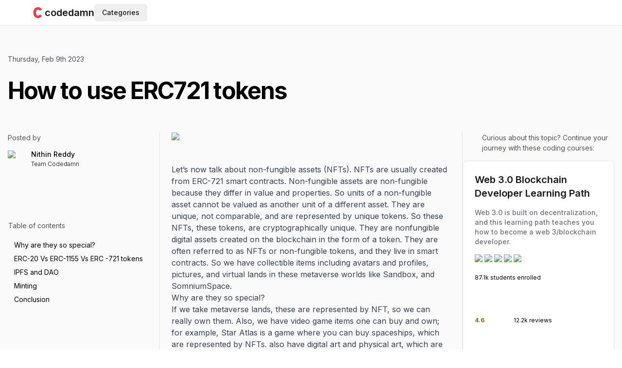

--- FILE ---
content_type: text/html; charset=utf-8
request_url: https://codedamn.com/news/blockchain/how-to-use-erc721-tokens
body_size: 20917
content:
<!DOCTYPE html><html lang="en" translate="no" class="js-focus-visible bg-white text-gray-500 antialiased"><head><meta charSet="utf-8" data-next-head=""/><title data-next-head="">How to use ERC721 tokens</title><meta name="robots" content="index,follow" data-next-head=""/><meta name="description" content="&lt;p&gt;Let&amp;#8217;s now talk about non-fungible assets (NFTs). NFTs are usually created from ERC-721 smart contracts. Non-fungible assets are non-fungible because they differ in value and properties. So units of a non-fungible asset cannot be valued as another unit of a different asset. They are unique, ..." data-next-head=""/><meta name="twitter:card" content="summary_large_image" data-next-head=""/><meta name="twitter:creator" content="@codedamcom" data-next-head=""/><meta property="og:title" content="How to use ERC721 tokens" data-next-head=""/><meta property="og:description" content="&lt;p&gt;Let&amp;#8217;s now talk about non-fungible assets (NFTs). NFTs are usually created from ERC-721 smart contracts. Non-fungible assets are non-fungible because they differ in value and properties. So units of a non-fungible asset cannot be valued as another unit of a different asset. They are unique, ..." data-next-head=""/><meta property="og:url" content="https://codedamn.com/news/blockchain/how-to-use-erc721-tokens" data-next-head=""/><meta property="og:type" content="article" data-next-head=""/><meta property="article:published_time" content="2023-02-09T00:00:00.000Z" data-next-head=""/><meta property="article:modified_time" content="2023-02-09T00:00:00.000Z" data-next-head=""/><meta property="article:section" content="blockchain" data-next-head=""/><meta property="article:tag" content="CODEDAMN_PENDING_REVIEW" data-next-head=""/><meta property="article:tag" content="ERC-721" data-next-head=""/><meta property="article:tag" content="Goerli testnet" data-next-head=""/><meta property="article:tag" content="metaverse" data-next-head=""/><meta property="article:tag" content="NFT" data-next-head=""/><meta property="article:tag" content="web3" data-next-head=""/><meta property="og:image" content="https://codedamn-blog.s3.amazonaws.com/wp-content/uploads/2023/01/23231353/NFTs-token-721.jpeg" data-next-head=""/><meta property="og:image:secure_url" content="https://codedamn-blog.s3.amazonaws.com/wp-content/uploads/2023/01/23231353/NFTs-token-721.jpeg" data-next-head=""/><meta property="og:image:width" content="1280" data-next-head=""/><meta property="og:image:height" content="720" data-next-head=""/><meta property="og:locale" content="en_US" data-next-head=""/><meta property="og:site_name" content="Codedamn News" data-next-head=""/><link rel="canonical" href="https://codedamn.com/news/blockchain/how-to-use-erc721-tokens" data-next-head=""/><script type="application/ld+json" data-next-head="">{"@context":"https://schema.org","@graph":[{"@type":"BlogPosting","@id":"https://codedamn.com/news/blockchain/how-to-use-erc721-tokens#blogposting","name":"How to use ERC721 tokens","headline":"How to use ERC721 tokens","author":{"@id":"https://codedamn.com/news/author/nithinreddy#author"},"publisher":{"@id":"https://codedamn.com/#organization"},"image":{"@type":"ImageObject","url":"https://codedamn-blog.s3.amazonaws.com/wp-content/uploads/2023/01/23231353/NFTs-token-721.jpeg","width":1280,"height":720},"datePublished":"2023-02-09T00:00:00.000Z","dateModified":"2023-02-09T00:00:00.000Z","inLanguage":"en-US","mainEntityOfPage":{"@id":"https://codedamn.com/news/blockchain/how-to-use-erc721-tokens#webpage"},"isPartOf":{"@id":"https://codedamn.com/news/blockchain/how-to-use-erc721-tokens#webpage"},"articleSection":"blockchain, nithinreddy"},{"@type":"BreadcrumbList","@id":"https://codedamn.com/news/blockchain/how-to-use-erc721-tokens#breadcrumblist","itemListElement":[{"@type":"ListItem","@id":"https://codedamn.com/#listItem","position":1,"item":{"@type":"WebPage","@id":"https://codedamn.com/","name":"news","url":"https://codedamn.com/"},"nextItem":"https://codedamn.com/news/blockchain#listItem"},{"@type":"ListItem","@id":"https://codedamn.com/news/blockchain#listItem","position":2,"item":{"@type":"WebPage","@id":"https://codedamn.com/news/blockchain","name":"blockchain","description":"<p>Let&#8217;s now talk about non-fungible assets (NFTs). NFTs are usually created from ERC-721 smart contracts. Non-fungible assets are non-fungible because they differ in value and properties. So units of a non-fungible asset cannot be valued as another unit of a different asset. They are unique, ...","url":"https://codedamn.com/news/blockchain"},"previousItem":"https://codedamn.com/#listItem"}]},{"@type":"Organization","@id":"https://codedamn.com/#organization","name":"Codedamn","url":"https://codedamn.com/","logo":{"@type":"ImageObject","url":"https://codedamn-blog.s3.amazonaws.com/wp-content/uploads/2022/04/06042653/codedamn-logo.png","@id":"https://codedamn.com/#organizationLogo"},"image":{"@id":"https://codedamn.com/#organizationLogo"},"sameAs":["https://facebook.com/codedamncom","https://twitter.com/codedamncom","https://instagram.com/codedamn","https://www.youtube.com/@codedamn"]},{"@type":"Person","@id":"https://codedamn.com/news/author/nithinreddy#author","url":"https://codedamn.com/news/author/nithinreddy","name":"Nithin Reddy","image":{"@type":"ImageObject","@id":"https://codedamn.com/news/blockchain/how-to-use-erc721-tokens#authorImage","url":"https://secure.gravatar.com/avatar/6b6493fdd43469a1156dcb57158eaa74?s=96&d=monsterid&r=g","width":96,"height":96,"caption":"Nithin Reddy"}},{"@type":"WebPage","@id":"https://codedamn.com/news/blockchain/how-to-use-erc721-tokens#webpage","url":"https://codedamn.com/news/blockchain/how-to-use-erc721-tokens","name":"How to use ERC721 tokens","description":"<p>Let&#8217;s now talk about non-fungible assets (NFTs). NFTs are usually created from ERC-721 smart contracts. Non-fungible assets are non-fungible because they differ in value and properties. So units of a non-fungible asset cannot be valued as another unit of a different asset. They are unique, ...","inLanguage":"en-US","isPartOf":{"@id":"https://codedamn.com/#website"},"breadcrumb":{"@id":"https://codedamn.com/news/blockchain/how-to-use-erc721-tokens#breadcrumblist"},"author":{"@id":"https://codedamn.com/news/author/nithinreddy#author"},"creator":{"@id":"https://codedamn.com/news/author/nithinreddy#author"},"image":{"@type":"ImageObject","url":"https://codedamn-blog.s3.amazonaws.com/wp-content/uploads/2023/01/23231353/NFTs-token-721.jpeg","@id":"https://codedamn.com/#mainImage","width":1280,"height":720},"primaryImageOfPage":{"@id":"https://codedamn.com/news/blockchain/how-to-use-erc721-tokens#mainImage"},"datePublished":"2023-02-09T00:00:00.000Z","dateModified":"2023-02-09T00:00:00.000Z"},{"@type":"WebSite","@id":"https://codedamn.com/#website","url":"https://codedamn.com/","name":"Codedamn","inLanguage":"en-US","publisher":{"@id":"https://codedamn.com/#organization"}}]}</script><script>window.__cdm_force_ssg_everything=true</script><meta name="robots" content="max-image-preview:large" data-next-head=""/><meta name="twitter:label1" content="Written by" data-next-head=""/><meta name="twitter:data1" content="Nithin Reddy" data-next-head=""/><meta name="twitter:label2" content="Est. reading time" data-next-head=""/><meta name="twitter:data2" content="5 min" data-next-head=""/><script type="application/ld+json" data-next-head="">{"@context":"https://schema.org","@type":"Organization","logo":"https://codedamn.com/assets/images/blacklogo.jpg","url":"https://codedamn.com"}</script><script type="application/ld+json" data-next-head="">{"@context":"https://schema.org","@type":"EducationalOrganization","name":"Codedamn","url":"https://codedamn.com","legalName":"CODEDAMN PRIVATE LIMITED","logo":"https://codedamn.com/assets/images/blacklogo.jpg"}</script><script type="application/ld+json" data-next-head="">{"@context":"https://schema.org","@type":"WebSite","url":"https://codedamn.com","potentialAction":[{"@type":"SearchAction","target":"https://codedamn.com/search?query={search_term}","query-input":"required name=search_term"}]}</script><noscript data-next-head=""><img height="1" width="1" alt="facebook pixel" class="hidden" src="https://www.facebook.com/tr?id=3250905641816288&amp;ev=PageView&amp;noscript=1"/></noscript><meta name="viewport" content="minimum-scale=1, initial-scale=1, width=device-width, shrink-to-fit=no" data-next-head=""/><meta name="x-website-hostname" content="codedamn.com" data-next-head=""/><meta name="application-name" content="codedamn" data-next-head=""/><meta name="apple-mobile-web-app-capable" content="yes" data-next-head=""/><meta name="apple-mobile-web-app-status-bar-style" content="default" data-next-head=""/><meta name="apple-mobile-web-app-title" content="codedamn" data-next-head=""/><meta name="format-detection" content="telephone=no" data-next-head=""/><meta name="mobile-web-app-capable" content="yes" data-next-head=""/><meta name="google-site-verification" content="K3adKM0QaR6obX9d4z4AxJOT_uLqZFyz9PaZd_LQHXU" data-next-head=""/><meta name="msapplication-config" content="/assets/images/favicons/browserconfig.xml" data-next-head=""/><meta name="msapplication-TileColor" content="#000000" data-next-head=""/><meta name="msapplication-tap-highlight" content="no" data-next-head=""/><link rel="apple-touch-icon" sizes="180x180" href="/assets/images/favicons/apple-icon-180x180.png" data-next-head=""/><link rel="icon" type="image/png" sizes="32x32" href="/assets/images/favicons/favicon-32x32.png" data-next-head=""/><link rel="icon" type="image/png" sizes="16x16" href="/assets/images/favicons/favicon-16x16.png" data-next-head=""/><link rel="manifest" href="/manifest.json" crossorigin="use-credentials" data-next-head=""/><link rel="shortcut icon" href="/assets/images/favicons/favicon-96x96.png" data-next-head=""/><link rel="preload" href="/_next/static/media/e4af272ccee01ff0-s.p.woff2" as="font" type="font/woff2" crossorigin="anonymous" data-next-font="size-adjust"/><link rel="preload" href="/_next/static/css/c5540d4efb9a82e1.css" as="style"/><link rel="stylesheet" href="/_next/static/css/c5540d4efb9a82e1.css" data-n-g=""/><link rel="preload" href="/_next/static/css/7d4b75318b3497c0.css" as="style"/><link rel="stylesheet" href="/_next/static/css/7d4b75318b3497c0.css" data-n-p=""/><noscript data-n-css=""></noscript><script defer="" nomodule="" src="/_next/static/chunks/polyfills-42372ed130431b0a.js"></script><script src="https://cdnjs.cloudflare.com/polyfill/v3/polyfill.min.js?features=Set%2CResizeObserver%2Ces2020%2Ces2022%2Ces2021%2Ces5%2Ces6%2Ces7%2Ces2019%2Ces2018%2Ces2017%2Ces2016%2Ces2015&amp;flags=gated&amp;unknown=polyfill" defer="" data-nscript="beforeInteractive"></script><script src="/_next/static/chunks/webpack-69ad0ef53c34752e.js" defer=""></script><script src="/_next/static/chunks/framework-ef53b0f6a86d10ca.js" defer=""></script><script src="/_next/static/chunks/main-f1352e6b655f2bb4.js" defer=""></script><script src="/_next/static/chunks/pages/_app-7fe240e6ac834e60.js" defer=""></script><script src="/_next/static/chunks/767d8573-123243afccc1cca9.js" defer=""></script><script src="/_next/static/chunks/d8008e4b-16b4c4c72dd29bfb.js" defer=""></script><script src="/_next/static/chunks/23fa25f9-f821c79946fef960.js" defer=""></script><script src="/_next/static/chunks/762c426c-1445be451f2bbb2c.js" defer=""></script><script src="/_next/static/chunks/f67f5be6-18aed7d82f578647.js" defer=""></script><script src="/_next/static/chunks/723bc853-e7c05db0f28a0d46.js" defer=""></script><script src="/_next/static/chunks/fd769b23-58ee491a151a04a8.js" defer=""></script><script src="/_next/static/chunks/2a479f8f-3ca7d8183d48413a.js" defer=""></script><script src="/_next/static/chunks/892deeb1-8b4c21e837a687b5.js" defer=""></script><script src="/_next/static/chunks/2a030537-f2eea3ec27f76d74.js" defer=""></script><script src="/_next/static/chunks/8219af61-2176a82524b71137.js" defer=""></script><script src="/_next/static/chunks/93141277-1d8fb12fef559f92.js" defer=""></script><script src="/_next/static/chunks/56093-3527474318a74641.js" defer=""></script><script src="/_next/static/chunks/91020-b3431cbc33afb289.js" defer=""></script><script src="/_next/static/chunks/33757-9d68ad379eb529d4.js" defer=""></script><script src="/_next/static/chunks/51123-3ef43cc0fa488065.js" defer=""></script><script src="/_next/static/chunks/90589-3acfe566c52da360.js" defer=""></script><script src="/_next/static/chunks/46615-e9ded37cb1b41512.js" defer=""></script><script src="/_next/static/chunks/89642-c62f209776e26be2.js" defer=""></script><script src="/_next/static/chunks/17629-6145c257b3fca2c9.js" defer=""></script><script src="/_next/static/chunks/43180-93fbb165d9f603dd.js" defer=""></script><script src="/_next/static/chunks/78209-be81968287d01116.js" defer=""></script><script src="/_next/static/chunks/97760-0e34c8ba1ccc89ab.js" defer=""></script><script src="/_next/static/chunks/27886-d283192c4b477220.js" defer=""></script><script src="/_next/static/chunks/68835-40f39510e70db1b8.js" defer=""></script><script src="/_next/static/chunks/29386-994804bcd0423f96.js" defer=""></script><script src="/_next/static/chunks/19058-cbefe678a54f5838.js" defer=""></script><script src="/_next/static/chunks/26654-5beef9db51da5f73.js" defer=""></script><script src="/_next/static/chunks/8991-a0ab7e2bfe92ca8b.js" defer=""></script><script src="/_next/static/chunks/59343-e314c8247ce62831.js" defer=""></script><script src="/_next/static/chunks/88527-c87f813771a72fa4.js" defer=""></script><script src="/_next/static/chunks/79904-1711831835f7b9b1.js" defer=""></script><script src="/_next/static/chunks/88811-77aac3ad45f0c845.js" defer=""></script><script src="/_next/static/chunks/77752-12192f76d512df8a.js" defer=""></script><script src="/_next/static/chunks/38802-97fefc0a1ea8f52d.js" defer=""></script><script src="/_next/static/chunks/46714-564778118ed107d4.js" defer=""></script><script src="/_next/static/chunks/46265-e79ca847199c03b7.js" defer=""></script><script src="/_next/static/chunks/pages/news/%5Bcategory%5D/%5Barticle%5D-a6bb41dcca3f93be.js" defer=""></script><script src="/_next/static/T01DasgHCY0iu4hRpIjpB/_buildManifest.js" defer=""></script><script src="/_next/static/T01DasgHCY0iu4hRpIjpB/_ssgManifest.js" defer=""></script><style id="__jsx-3e39f113baa5e061">h2 span,h3 span,h4 span,h5 span,h6 span{scroll-margin-top:100px}</style><style id="__jsx-f2d8ba8b05880cf1">#blog-post-area pre{padding:0!important;margin:20px 0!important}#blog-post-area pre>code{padding:10px!important;display:block}#blog-post-area pre>div{margin:0!important}#blog-post-area pre code{white-space:pre}#blog-post-area code.hljs{display:block;overflow-x:auto;padding:1em}#blog-post-area code.hljs{padding:1.2em!important;font-size:15px!important;background:#1f2937!important}#blog-post-area .hljs{background:#011627;color:#d6deeb}#blog-post-area .hljs-keyword{color:#c792ea;font-style:italic}#blog-post-area .hljs-built_in{color:#addb67;font-style:italic}#blog-post-area .hljs-type{color:#82aaff}#blog-post-area .hljs-literal{color:#ff5874}#blog-post-area .hljs-number{color:#f78c6c}#blog-post-area .hljs-regexp{color:#5ca7e4}#blog-post-area .hljs-string{color:#ecc48d}#blog-post-area .hljs-subst{color:#d3423e}#blog-post-area .hljs-symbol{color:#82aaff}#blog-post-area .hljs-class{color:#ffcb8b}#blog-post-area .hljs-function{color:#82aaff}#blog-post-area .hljs-title{color:#dcdcaa;font-style:italic}#blog-post-area .hljs-params{color:#7fdbca}#blog-post-area .hljs-comment{color:#637777;font-style:italic}#blog-post-area .hljs-doctag{color:#7fdbca}#blog-post-area .hljs-meta,.hljs-meta .hljs-keyword{color:#82aaff}#blog-post-area .hljs-meta .hljs-string{color:#ecc48d}#blog-post-area .hljs-section{color:#82b1ff}#blog-post-area .hljs-attr,.hljs-name,.hljs-tag{color:#7fdbca}#blog-post-area .hljs-attribute{color:#80cbc4}#blog-post-area .hljs-variable{color:#addb67}#blog-post-area .hljs-bullet{color:#d9f5dd}#blog-post-area .hljs-code{color:#80cbc4}#blog-post-area .hljs-emphasis{color:#c792ea;font-style:italic}#blog-post-area .hljs-strong{color:#addb67;font-weight:700}#blog-post-area .hljs-formula{color:#c792ea}#blog-post-area .hljs-link{color:#ff869a}#blog-post-area .hljs-quote{color:#697098;font-style:italic}#blog-post-area .hljs-selector-tag{color:#ff6363}#blog-post-area .hljs-selector-id{color:#fad430}#blog-post-area .hljs-selector-class{color:#addb67;font-style:italic}#blog-post-area .hljs-selector-attr,.hljs-selector-pseudo{color:#c792ea;font-style:italic}#blog-post-area .hljs-template-tag{color:#c792ea}#blog-post-area .hljs-template-variable{color:#addb67}#blog-post-area .hljs-addition{color:#addb67ff;font-style:italic}#blog-post-area .hljs-deletion{color:#ef535090;font-style:italic}</style></head><body class="overscroll-y-none md:overscroll-y-auto"><div id="__next"><div class="__className_f367f3" id="root-wrapper"><div id="root" data-user-auth-state="unknown" class="relative bg-white text-black dark:bg-gray-900 dark:text-white z-0"><div><main class="flex w-full flex-row"><section class="flex-grow min-w-0"><div class="relative top-0 left-0 w-full z-[1000]"><header class="relative py-2 border-b w-full px-2.5 z-40 md:px-4 text-gray-900 dark:text-gray-100 bg-white dark:bg-gray-900 border-gray-200 dark:border-gray-700"><div id="header-navs-container" class="mx-auto hidden md:flex w-full max-w-screen-2xl items-center 3xl:px-4"><div class="flex-1 max-w-6xl mx-auto"><div class="flex w-full items-center justify-between lg:justify-start lg:gap-4"><div class="flex w-fit items-center gap-2"><a class="flex items-center gap-1 text-xl font-semibold" data-testid="logo" href="/"><svg class="h-7 w-7" viewBox="0 0 53 58" fill="none" xmlns="http://www.w3.org/2000/svg"><mask id="mask0_1275_84" style="mask-type:alpha" maskUnits="userSpaceOnUse" x="0" y="29" width="53" height="29"><rect y="29" width="53" height="29" fill="#D9D9D9"></rect></mask><g mask="url(#mask0_1275_84)"><path d="M44 42.5L35.0351 37.1669C31.0351 42.6669 25 42 22 39.5C18.5003 36.7534 15.7595 25.3619 22 19C24.9828 15.9591 31.3219 14.982 35.0351 20.5L43.5 15C41.6667 11.8333 35.5351 6.00174 27.5351 6.00174C20.3685 5.88981 6.20348 10.5673 7.03507 30.166C7.83807 49.0909 21.0115 52.5116 27.5351 52.5C35.5351 52.4858 42.1667 45.6666 44 42.5Z" fill="#EA3F40"></path></g><mask id="mask1_1275_84" style="mask-type:alpha" maskUnits="userSpaceOnUse" x="0" y="0" width="53" height="29"><rect width="53" height="29" transform="matrix(1 0 0 -1 0 29)" fill="#D9D9D9"></rect></mask><g mask="url(#mask1_1275_84)"><path d="M44 15.5L35.0351 20.8331C31.0351 15.3331 25 16 22 18.5C18.5003 21.2466 15.7595 32.6381 22 39C24.9828 42.0409 31.3219 43.018 35.0351 37.5L43.5 43C41.6667 46.1667 35.5351 51.9983 27.5351 51.9983C20.3685 52.1102 6.20348 47.4327 7.03507 27.834C7.83807 8.90914 21.0115 5.48845 27.5351 5.5C35.5351 5.51417 42.1667 12.3334 44 15.5Z" fill="#EA3F40"></path></g></svg><span class="dark:text-white block md:hidden xl:block">codedamn</span></a></div><div class="hidden md:flex"><div class="max-w-[100em] [&amp;_*]:max-w-[100em]"><button class="inline-flex relative items-center justify-center whitespace-nowrap rounded-md text-sm font-medium ring-offset-background transition-colors focus-visible:outline-none focus-visible:ring-2 focus-visible:ring-ring focus-visible:ring-offset-2 disabled:pointer-events-none disabled:opacity-50 hover:bg-accent hover:text-accent-foreground h-9 px-4 py-2 !ring-0 !ring-offset-0 !shadow-none" type="button" id="radix-:R2b9j6:" aria-haspopup="menu" aria-expanded="false" data-state="closed">Categories</button></div></div><div class="md:block hidden flex-grow"></div><div class="md:hidden block flex-grow"></div><div class="z-10 hidden flex-shrink-0 flex-nowrap transition-opacity duration-300 ease-linear md:flex opacity-0"></div></div></div></div><div id="header-navs-container" class="mx-auto md:hidden flex w-full max-w-screen-2xl items-center 3xl:px-4"><div class="flex-1 max-w-6xl mx-auto flex-col flex"><div class="flex w-full items-center gap-2 lg:gap-4"><div class="flex-shrink-0"><button class="inline-flex relative items-center justify-center whitespace-nowrap rounded-md text-sm font-medium ring-offset-background transition-colors focus-visible:outline-none focus-visible:ring-2 focus-visible:ring-ring focus-visible:ring-offset-2 disabled:pointer-events-none disabled:opacity-50 hover:bg-accent hover:text-accent-foreground h-9 w-9 flex-shrink-0 translate-y-0.5 text-gray-800 dark:text-gray-200"><svg stroke="currentColor" fill="currentColor" stroke-width="0" viewBox="0 0 24 24" class="h-6 w-6 -scale-x-100" height="1em" width="1em" xmlns="http://www.w3.org/2000/svg"><path fill="none" d="M0 0h24v24H0z"></path><path d="M3 18h18v-2H3v2zm0-5h18v-2H3v2zm0-7v2h18V6H3z"></path></svg></button></div><div class="flex w-fit items-center gap-2"><a class="flex items-center gap-1 text-xl font-semibold" data-testid="logo" href="/"><svg class="h-7 w-7" viewBox="0 0 53 58" fill="none" xmlns="http://www.w3.org/2000/svg"><mask id="mask0_1275_84" style="mask-type:alpha" maskUnits="userSpaceOnUse" x="0" y="29" width="53" height="29"><rect y="29" width="53" height="29" fill="#D9D9D9"></rect></mask><g mask="url(#mask0_1275_84)"><path d="M44 42.5L35.0351 37.1669C31.0351 42.6669 25 42 22 39.5C18.5003 36.7534 15.7595 25.3619 22 19C24.9828 15.9591 31.3219 14.982 35.0351 20.5L43.5 15C41.6667 11.8333 35.5351 6.00174 27.5351 6.00174C20.3685 5.88981 6.20348 10.5673 7.03507 30.166C7.83807 49.0909 21.0115 52.5116 27.5351 52.5C35.5351 52.4858 42.1667 45.6666 44 42.5Z" fill="#EA3F40"></path></g><mask id="mask1_1275_84" style="mask-type:alpha" maskUnits="userSpaceOnUse" x="0" y="0" width="53" height="29"><rect width="53" height="29" transform="matrix(1 0 0 -1 0 29)" fill="#D9D9D9"></rect></mask><g mask="url(#mask1_1275_84)"><path d="M44 15.5L35.0351 20.8331C31.0351 15.3331 25 16 22 18.5C18.5003 21.2466 15.7595 32.6381 22 39C24.9828 42.0409 31.3219 43.018 35.0351 37.5L43.5 43C41.6667 46.1667 35.5351 51.9983 27.5351 51.9983C20.3685 52.1102 6.20348 47.4327 7.03507 27.834C7.83807 8.90914 21.0115 5.48845 27.5351 5.5C35.5351 5.51417 42.1667 12.3334 44 15.5Z" fill="#EA3F40"></path></g></svg><span class="dark:text-white block md:hidden xl:block">codedamn</span></a></div><div class="hidden md:flex"><div class="max-w-[100em] [&amp;_*]:max-w-[100em]"><button class="inline-flex relative items-center justify-center whitespace-nowrap rounded-md text-sm font-medium ring-offset-background transition-colors focus-visible:outline-none focus-visible:ring-2 focus-visible:ring-ring focus-visible:ring-offset-2 disabled:pointer-events-none disabled:opacity-50 hover:bg-accent hover:text-accent-foreground h-9 px-4 py-2 !ring-0 !ring-offset-0 !shadow-none" type="button" id="radix-:Rdj9j6:" aria-haspopup="menu" aria-expanded="false" data-state="closed">Categories</button></div></div></div></div></div></header></div><div id="main-article" class="bg-gray-50 pt-4"><div class="mx-auto max-w-screen-2xl"><div><div class="mx-auto px-4"><article class="mt-10"><div class="pb-8 md:pb-14"><time class="text-[0.875rem] font-normal text-gray-600" dateTime="2023-02-09T00:00:00.000Z">Thursday, Feb 9th 2023</time><h1 class="mt-6 text-5xl font-bold leading-[1.25] tracking-[-0.04em]"><span data-br=":Rid9j6:" data-brr="1" style="display:inline-block;vertical-align:top;text-decoration:inherit;text-wrap:balance">How to use ERC721 tokens</span><script>self.__wrap_n=self.__wrap_n||(self.CSS&&CSS.supports("text-wrap","balance")?1:2);self.__wrap_b=(e,n,t)=>{t=t||document.querySelector(`[data-br="${e}"]`);let r=t==null?void 0:t.parentElement;if(!r)return;let o=u=>t.style.maxWidth=u+"px";t.style.maxWidth="";let l=r.clientWidth,d=r.clientHeight,s=l/2-.25,a=l+.5,c;if(l){for(o(s),s=Math.max(t.scrollWidth,s);s+1<a;)c=Math.round((s+a)/2),o(c),r.clientHeight===d?a=c:s=c;o(a*n+l*(1-n))}t.__wrap_o||(typeof ResizeObserver!="undefined"?(t.__wrap_o=new ResizeObserver(()=>{self.__wrap_b(0,+t.dataset.brr,t)})).observe(r):process.env.NODE_ENV==="development"&&console.warn("The browser you are using does not support the ResizeObserver API. Please consider add polyfill for this API to avoid potential layout shifts or upgrade your browser. Read more: https://github.com/shuding/react-wrap-balancer#browser-support-information"))};self.__wrap_n!=1&&self.__wrap_b(":Rid9j6:",1)</script></h1></div><div class="grid grid-cols-12"><div class="lg:block hidden col-span-3"><div><span class="mb-4 block text-[0.875rem] text-gray-600">Posted by</span><ul class="block w-full justify-center space-x-6"><a href="/news/author/nithinreddy"><li class="flex w-full space-x-2"><img alt="Nithin Reddy&#x27;s profile image" loading="lazy" width="40" height="40" decoding="async" data-nimg="1" class="flex-shrink-0 rounded-full" style="color:transparent" src="https://wsrv.nl/?url=https%3A%2F%2Fsecure.gravatar.com%2Favatar%2F6b6493fdd43469a1156dcb57158eaa74%3Fs%3D96%26d%3Dmonsterid%26r%3Dg&amp;w=80&amp;q=82&amp;output=webp"/><dl class="whitespace-no-wrap text-left text-sm font-medium leading-5"><dd class="text-sm leading-4">Nithin Reddy</dd><dd class="mt-1 text-xs font-light">Team Codedamn</dd></dl></li></a></ul></div><div class="jsx-3e39f113baa5e061 sticky top-4 translate-x-px"><span class="jsx-3e39f113baa5e061 mb-4 mt-8 block text-[0.875rem] text-gray-600">Table of contents</span><ul class="jsx-3e39f113baa5e061"><li class="jsx-3e39f113baa5e061 cursor-pointer border-r text-sm border-transparent hover:bg-indigo-50"><a href="#why_are_they_so_special" class="jsx-3e39f113baa5e061 block py-1 px-3">Why are they so special?</a></li><li class="jsx-3e39f113baa5e061 cursor-pointer border-r text-sm border-transparent hover:bg-indigo-50"><a href="#erc20_vs_erc1155_vs_erc_721_tokens" class="jsx-3e39f113baa5e061 block py-1 px-3">ERC-20 Vs ERC-1155 Vs ERC -721 tokens</a></li><li class="jsx-3e39f113baa5e061 cursor-pointer border-r text-sm border-transparent hover:bg-indigo-50"><a href="#ipfs_and_dao" class="jsx-3e39f113baa5e061 block py-1 px-3">IPFS and DAO</a></li><li class="jsx-3e39f113baa5e061 cursor-pointer border-r text-sm border-transparent hover:bg-indigo-50"><a href="#minting" class="jsx-3e39f113baa5e061 block py-1 px-3">Minting</a></li><li class="jsx-3e39f113baa5e061 cursor-pointer border-r text-sm border-transparent hover:bg-indigo-50"><a href="#conclusion" class="jsx-3e39f113baa5e061 block py-1 px-3">Conclusion</a></li></ul></div></div><div class="pb-[84px] px-6 col-span-12 lg:col-span-6 lg:border-l lg:border-r border-gray-200"><div><div class="relative mb-10 w-full text-center"><img alt="How to use ERC721 tokens" loading="lazy" width="1280" height="640" decoding="async" data-nimg="1" class="w-full object-cover" style="color:transparent" src="https://wsrv.nl/?url=https%3A%2F%2Fcodedamn-blog.s3.amazonaws.com%2Fwp-content%2Fuploads%2F2023%2F01%2F23231353%2FNFTs-token-721.jpeg&amp;w=1280&amp;q=82&amp;output=webp"/></div><div id="blog-post-area" class="jsx-f2d8ba8b05880cf1 mx-auto"><div class="prose prose-h2:text-4xl prose-h2:font-extrabold prose-h3:text-2xl prose-p:my-5 prose-a:text-blue-800 prose-a:no-underline hover:prose-a:text-cyan-800 hover:prose-a:underline prose-table:block prose-table:overflow-y-auto prose-th:w-auto w-full !max-w-none text-base md:pb-8"><html><head></head><body><p>Let’s now talk about non-fungible assets (NFTs). NFTs are usually created from ERC-721 smart contracts. Non-fungible assets are non-fungible because they differ in value and properties. So units of a non-fungible asset cannot be valued as another unit of a different asset. They are unique, not comparable, and are represented by unique tokens. So these NFTs, these tokens, are cryptographically unique. They are nonfungible digital assets created on the blockchain in the form of a token. They are often referred to as NFTs or non-fungible tokens, and they live in smart contracts. So we have collectible items including avatars and profiles, pictures, and virtual lands in these metaverse worlds like Sandbox, and SomniumSpace.</p>



<h2 class="wp-block-heading"><span id="why_are_they_so_special">Why are they so special?</span></h2>



<p>If we take metaverse lands, these are represented by NFT, so we can really own them. Also, we have video game items one can buy and own; for example, Star Atlas is a game where you can buy spaceships, which are represented by NFTs. also have digital art and physical art, which are totally disrupting the art world, and media and music too. It’s a blast after the 2020 Dogecoin meme was sold as an NFT. NBA Sports also sold NBA Top Shots Moment Games as an NFT. So the point is that real-world assets can be tokenized as long as they are legally recognized, and domain names like ENS (the Ethereum Name Service) are essentially ERC-721 tokens. NFT is also unlocking the potential of Web 3.0, the metaverse, and opening doors to a totally new world where digital artists and traditional artists can own and sell things, have royalties, and much more.</p>



<h2 class="wp-block-heading"><span id="erc20_vs_erc1155_vs_erc_721_tokens">ERC-20 Vs ERC-1155 Vs ERC -721 tokens</span></h2>



<p>There are other tokens, like ERC20, which is usually used for normal fungible tokens; ERC 1155, which is kind of a mix between both, and ERC 721 for nonfungible tokens. Fungible tokens can represent any fungible asset, and tokens are exactly the same from one to another. So usually, they use standard ERC-721 tokens.</p>



<p>Tokens are not really cryptocurrencies. Digital assets like Bitcoin, Ethereum, Dogecoin, or tokens are also fungible assets. So in this case, we have the Sandbox token, Chainlink, and Shiba. Axie Infinity Token (AXS), USTC Coin, FTX Token, Tether, or USDT, and Uniswap, etc. So there are many fungible tokens. So all these tokens that we see here are ERC-20 tokens; they are fungible tokens, but there are literally thousands of them, and we can also create our own tokens. They have all the same characteristics. And for each one of these projects that we see here, there were a number of tokens that were issued.</p>



<p>The Ethereum address and token ID are required to locate the erc721 token. The token id is a unique integer that can be identified inside the Erc 721 contract. This value is directly tied to their variety, which is made possible by an immutable blockchain and the contract made by blockchain too.</p>



<p>As we discussed in blockchain, which allows for the creation of smart contracts, we have the Ethereum blockchain, Binance Smart Chain, Polygon, Tron, EOS, and many others. So this is the protocol everyone has to follow, and on top of it, the ERC-20 tokens are created to fuel the economy. So we have completely new economies such as AXS and Sandbox, which are typically issued for fundraising; the team sells these tokens, and fundraising can also incentivize users to use them.&nbsp;</p>



<h2 class="wp-block-heading"><span id="ipfs_and_dao">IPFS and DAO</span></h2>



<p>Interplanetary File System, also known as IPFS, has distributed cloud storage; generally, we use cloud providers that are centralized, such as AWS (Amazon Web Service), Microsoft Azure, and Google. So anyone can have a node on this system, and you can also contribute to the nodes. For every image you upload to IPFS, the hash of that image will be generated, which is a content identifier.</p>



<p>These tokens are also used in DAOs, which are known as “decentralized autonomous organizations.” It basically resembles the rules of a company governed by a smart contract on the blockchain. So these are governed by corporate laws and regulations, which means coding in smart contracts. DAOs typically have a token that is used for governance voting and can also be viewed as a form of ownership in the company. So the token holders can make proposals to update the DAO, and each token in the organization represents a vote. People need to be able to spend the token, creating supply and demand for the token.</p>



<p>But if you build a token in such a way that this token is going to distribute dividends, then we have the ERC721 layer, and in the metaverse, we have tokens that represent lands or other NFTs that represent something like clothes inside the metaverse, new avatars, and a pair of shoes. Adidas also launched a few NFTs in 2021 and entered a big virtual market. People also create NFTS collections of 1,000, 100,000, and more items. So the assets are stored in decentralized storage. So we host or store these images on platforms such as IPFS and Filecoin. So the NFT images are not on the blockchain; these will be in IPFS and Filecoin, and the website will use some cloud provider. Ethereum is completing a big upgrade called “The Merge,” in which, in simple terms, it’s going to merge a consensus layer, a proof of stake consensus layer, with the execution layer of the blockchain infrastructure layer.</p>



<h3 class="wp-block-heading"><span id="set_up_the_goerli_testnet">Set up the Goerli Testnet</span></h3>



<p>To create an NFT or a token on testnets before moving to the mainnet, we need ether to pay testnet fees. So we will get some test ethers from the Goerli testnet. Go to the mining faucet (the link is <a href="https://goerlifaucet.com/" target="_blank" rel="noreferrer noopener">here)</a>, and then open your Metamask wallet and change the network to the Goerli Test Network, then copy and paste the address there. The only requirement is that you create an Alchemy account, which is a platform that regulates blockchain applications and provides APIs to assist developers.</p>



<p>Well, after a few seconds, you will get it, depending on your computer, because it uses the hash rate of your CPU. They do it to avoid people spamming tonnes of people trying to get free ETH. There are other testnets like Ropsten, Kovan, and Rinkeby that were stopped after the merge upgrade. There are only the Goerli and Sepolia testnets. It seems to be pretty reliable, and it seems that you can also use the faucets to get some free test ETH.</p>



<figure class="wp-block-gallery has-nested-images columns-default is-cropped wp-block-gallery-1 is-layout-flex wp-block-gallery-is-layout-flex" datatext="">
<figure class="wp-block-image size-large" datatext=""><img loading="lazy" decoding="async" width="1024" height="164" data-id="27099" src="https://codedamn-blog.s3.amazonaws.com/wp-content/uploads/2023/01/23170421/Screenshot-2023-01-23-at-5.01.34-PM-1024x164.png" alt="" class="wp-image-27099" srcset="https://codedamn-blog.s3.amazonaws.com/wp-content/uploads/2023/01/23170421/Screenshot-2023-01-23-at-5.01.34-PM-1024x164.png 1024w, https://codedamn-blog.s3.amazonaws.com/wp-content/uploads/2023/01/23170421/Screenshot-2023-01-23-at-5.01.34-PM-300x48.png 300w, https://codedamn-blog.s3.amazonaws.com/wp-content/uploads/2023/01/23170421/Screenshot-2023-01-23-at-5.01.34-PM-768x123.png 768w, https://codedamn-blog.s3.amazonaws.com/wp-content/uploads/2023/01/23170421/Screenshot-2023-01-23-at-5.01.34-PM-1536x245.png 1536w, https://codedamn-blog.s3.amazonaws.com/wp-content/uploads/2023/01/23170421/Screenshot-2023-01-23-at-5.01.34-PM-1568x250.png 1568w, https://codedamn-blog.s3.amazonaws.com/wp-content/uploads/2023/01/23170421/Screenshot-2023-01-23-at-5.01.34-PM.png 1728w" sizes="(max-width: 1024px) 100vw, 1024px"></figure>
</figure>



<h2 class="wp-block-heading"><span id="minting">Minting</span></h2>



<p>We will deploy the ERC 721 smart contract to generate NFTs from <a href="https://goerlifaucet.com/" target="_blank" rel="noreferrer noopener">OpenZappelin’s wizard</a>. You can mint NFTs, and you can create token IDs within different token IDs, within the same smart contract. In ERC 721, we can create unique tokens. When we generate a lot of NFTs, we can see that each token ID will have different metadata pointing to a different image.</p>



<p>Now, when we open the website, we create a collection of Crypto_Monkeys by selecting ERC 721, which has the symbol name “monkey”. Also put the URL for the metadata, which contains the image that is pointing to the NFTs. We will also click on Mintable and the auto-increment IDs so that our NFTS have their own unique ID. Make sure that you are listed as the owner under the access control section. We can see the different mintable functions. URI storage will update the price for individual token IDs.</p>


<div class="wp-block-image">
<figure class="aligncenter size-large is-resized" datatext=""><img loading="lazy" decoding="async" src="https://codedamn-blog.s3.amazonaws.com/wp-content/uploads/2023/01/23194825/Screenshot-2023-01-23-at-5.13.58-PM-1024x694.png" alt="" class="wp-image-27113" width="619" height="419" srcset="https://codedamn-blog.s3.amazonaws.com/wp-content/uploads/2023/01/23194825/Screenshot-2023-01-23-at-5.13.58-PM-1024x694.png 1024w, https://codedamn-blog.s3.amazonaws.com/wp-content/uploads/2023/01/23194825/Screenshot-2023-01-23-at-5.13.58-PM-300x203.png 300w, https://codedamn-blog.s3.amazonaws.com/wp-content/uploads/2023/01/23194825/Screenshot-2023-01-23-at-5.13.58-PM-768x521.png 768w, https://codedamn-blog.s3.amazonaws.com/wp-content/uploads/2023/01/23194825/Screenshot-2023-01-23-at-5.13.58-PM.png 1118w" sizes="(max-width: 619px) 100vw, 619px"></figure></div>


<p>Now go to Solidity <a href="https://remix.ethereum.org/" target="_blank" rel="noreferrer noopener">Remix</a> and&nbsp;create a workspace. Under that, create a file called Monkey_nft.sol. Inside the file, just copy the code and paste it there, then compile it. Now we are going to deploy this smart contract. Click on “compile.” Now we will deploy this smart contract. Then choose the environment as “Injected Provider Metamask,” and it’s going to prompt the meta mask and copy the address of our test net. Then confirm it by clicking “OK.” Copy and paste your address, then click SafeMint to set the NFT. Then you’ll get something like this:&nbsp;</p>



<figure class="wp-block-gallery has-nested-images columns-default is-cropped wp-block-gallery-2 is-layout-flex wp-block-gallery-is-layout-flex" datatext="">
<figure class="wp-block-image size-large" datatext=""><img loading="lazy" decoding="async" width="552" height="142" data-id="27107" src="https://codedamn-blog.s3.amazonaws.com/wp-content/uploads/2023/01/23181039/Screenshot-2023-01-23-at-6.08.08-PM.png" alt="" class="wp-image-27107" srcset="https://codedamn-blog.s3.amazonaws.com/wp-content/uploads/2023/01/23181039/Screenshot-2023-01-23-at-6.08.08-PM.png 552w, https://codedamn-blog.s3.amazonaws.com/wp-content/uploads/2023/01/23181039/Screenshot-2023-01-23-at-6.08.08-PM-300x77.png 300w" sizes="(max-width: 552px) 100vw, 552px"></figure>
</figure>



<p>Then click on the “deploy” button, and then you need to confirm the transaction; it shows something like this:</p>


<div class="wp-block-image is-style-twentytwentyone-border">
<figure class="aligncenter size-large is-resized" datatext=""><img loading="lazy" decoding="async" src="https://codedamn-blog.s3.amazonaws.com/wp-content/uploads/2023/01/23181325/Screenshot-2023-01-23-at-6.12.15-PM-589x1024.png" alt="" class="wp-image-27108" width="370" height="645"><figcaption class="wp-element-caption">Confirm it</figcaption></figure></div>


<p>Now that our smart contract has been successfully created, we will mint NFT to use it, which requires us to click on the SafeMint button, copy our address, paste it there, click the button, and confirm it again, as shown below.&nbsp;</p>


<div class="wp-block-image">
<figure class="aligncenter size-large is-resized" datatext=""><img loading="lazy" decoding="async" src="https://codedamn-blog.s3.amazonaws.com/wp-content/uploads/2023/01/23182144/Screenshot-2023-01-23-at-6.20.38-PM-578x1024.png" alt="" class="wp-image-27109" width="393" height="697" srcset="https://codedamn-blog.s3.amazonaws.com/wp-content/uploads/2023/01/23182144/Screenshot-2023-01-23-at-6.20.38-PM-578x1024.png 578w, https://codedamn-blog.s3.amazonaws.com/wp-content/uploads/2023/01/23182144/Screenshot-2023-01-23-at-6.20.38-PM-169x300.png 169w, https://codedamn-blog.s3.amazonaws.com/wp-content/uploads/2023/01/23182144/Screenshot-2023-01-23-at-6.20.38-PM-768x1361.png 768w, https://codedamn-blog.s3.amazonaws.com/wp-content/uploads/2023/01/23182144/Screenshot-2023-01-23-at-6.20.38-PM.png 790w" sizes="(max-width: 393px) 100vw, 393px"></figure></div>


<p>Basically, we are going to create NFT number zero for ourselves. So now we have done it 2-3 times so that we can have different NFTs to show. By entering the ID, we can also determine who owns a specific nft. You can also select functions such as “safe wallet transfer,” “approve to,” “safe transfer,” and many more.&nbsp;</p>



<p>Let’s check our account on OpenSea to see how many NFT’s we have. When you open the transaction’s metamask extension, you will see&nbsp;</p>


<div class="wp-block-image">
<figure class="aligncenter size-full is-resized" datatext=""><img loading="lazy" decoding="async" src="https://codedamn-blog.s3.amazonaws.com/wp-content/uploads/2023/01/23183139/Screenshot-2023-01-23-at-6.30.55-PM.png" alt="" class="wp-image-27110" width="452" height="70" srcset="https://codedamn-blog.s3.amazonaws.com/wp-content/uploads/2023/01/23183139/Screenshot-2023-01-23-at-6.30.55-PM.png 606w, https://codedamn-blog.s3.amazonaws.com/wp-content/uploads/2023/01/23183139/Screenshot-2023-01-23-at-6.30.55-PM-300x47.png 300w" sizes="(max-width: 452px) 100vw, 452px"><figcaption class="wp-element-caption">Click on View on the block explorer</figcaption></figure></div>


<p>There, we are directed to the Goerli scan, where we can see our history, address, and ERC-721 tokens. In ERC721 Token Txns, we can see our nfts having ids of 0, 1, and 2. We’ve done it three times now, so we can see it this way:&nbsp;</p>



<figure class="wp-block-image size-large is-resized" datatext=""><img loading="lazy" decoding="async" src="https://codedamn-blog.s3.amazonaws.com/wp-content/uploads/2023/01/23183449/Screenshot-2023-01-23-at-6.34.22-PM-1024x217.png" alt="" class="wp-image-27111" width="1225" height="259" srcset="https://codedamn-blog.s3.amazonaws.com/wp-content/uploads/2023/01/23183449/Screenshot-2023-01-23-at-6.34.22-PM-1024x217.png 1024w, https://codedamn-blog.s3.amazonaws.com/wp-content/uploads/2023/01/23183449/Screenshot-2023-01-23-at-6.34.22-PM-300x64.png 300w, https://codedamn-blog.s3.amazonaws.com/wp-content/uploads/2023/01/23183449/Screenshot-2023-01-23-at-6.34.22-PM-768x163.png 768w, https://codedamn-blog.s3.amazonaws.com/wp-content/uploads/2023/01/23183449/Screenshot-2023-01-23-at-6.34.22-PM-1536x325.png 1536w, https://codedamn-blog.s3.amazonaws.com/wp-content/uploads/2023/01/23183449/Screenshot-2023-01-23-at-6.34.22-PM-2048x434.png 2048w, https://codedamn-blog.s3.amazonaws.com/wp-content/uploads/2023/01/23183449/Screenshot-2023-01-23-at-6.34.22-PM-1568x332.png 1568w" sizes="(max-width: 1225px) 100vw, 1225px"></figure>



<h2 class="wp-block-heading"><span id="conclusion">Conclusion</span></h2>



<p>We can follow the same steps in the Ethereum Mainnet test network, but keep in mind that once code is written, it cannot be changed; there is no way to undo it. Everything in the blockchain space has a cost, so proceed with caution. Web-3 developers’ demand is also increasing. Follow the Twitter space and join Discord too, career opportunities are increasing in the blockchain network. NFT created a completely new world in which digital and traditional artists could own and sell items, receive royalties, and much more.</p>

<script>
	window.cdmSitewideContext = {"requestUrl":"https:\u002f\u002fcodedamn.com\u002fnews\u002fblockchain\u002fhow-to-use-erc721-tokens","realUrl":"https:\u002f\u002fcodedamn.com\u002fnews\u002fblockchain\u002fhow-to-use-erc721-tokens","websiteType":"codedamn-main-website"}
</script>

<script src="https://codedamn.com/collect.js"></script>
</body></html></div><div class="jsx-f2d8ba8b05880cf1 rounded-lg border border-gray-200 bg-white px-4 py-5 sm:p-6"><div class="jsx-f2d8ba8b05880cf1"><p class="jsx-f2d8ba8b05880cf1 text-lg font-medium leading-6 text-gray-900">Sharing is caring</p><div class="jsx-f2d8ba8b05880cf1 mt-2 max-w-lg text-sm text-gray-500"><p class="jsx-f2d8ba8b05880cf1">Did you like what<!-- --> <!-- -->Nithin Reddy<!-- --> <!-- -->wrote? Thank them for their work by sharing it on social media.</p></div><div class="jsx-f2d8ba8b05880cf1 mt-5"><div class="jsx-f2d8ba8b05880cf1 w-fit"><div class="relative inline-block text-left z-[99999]" data-headlessui-state=""><div class="jsx-f2d8ba8b05880cf1"><button class="inline-flex w-full items-center justify-center gap-2 rounded-md border border-gray-300 bg-white px-4 py-2 text-sm font-medium text-gray-700 shadow-sm hover:bg-gray-50 focus:outline-none focus:ring-2 focus:ring-indigo-500 focus:ring-offset-2 focus:ring-offset-gray-100" id="headlessui-menu-button-:R1vpkd9j6:" type="button" aria-haspopup="menu" aria-expanded="false" data-headlessui-state="">Share<svg stroke="currentColor" fill="currentColor" stroke-width="0" viewBox="0 0 1024 1024" height="1em" width="1em" xmlns="http://www.w3.org/2000/svg"><path d="M752 664c-28.5 0-54.8 10-75.4 26.7L469.4 540.8a160.68 160.68 0 0 0 0-57.6l207.2-149.9C697.2 350 723.5 360 752 360c66.2 0 120-53.8 120-120s-53.8-120-120-120-120 53.8-120 120c0 11.6 1.6 22.7 4.7 33.3L439.9 415.8C410.7 377.1 364.3 352 312 352c-88.4 0-160 71.6-160 160s71.6 160 160 160c52.3 0 98.7-25.1 127.9-63.8l196.8 142.5c-3.1 10.6-4.7 21.8-4.7 33.3 0 66.2 53.8 120 120 120s120-53.8 120-120-53.8-120-120-120zm0-476c28.7 0 52 23.3 52 52s-23.3 52-52 52-52-23.3-52-52 23.3-52 52-52zM312 600c-48.5 0-88-39.5-88-88s39.5-88 88-88 88 39.5 88 88-39.5 88-88 88zm440 236c-28.7 0-52-23.3-52-52s23.3-52 52-52 52 23.3 52 52-23.3 52-52 52z"></path></svg></button></div></div></div></div></div></div></div></div><div class="mt-6 rounded-lg border border-gray-200 bg-white py-5"><div class="flex h-full px-4 flex-col"><form class="z-50 flex flex-col pb-6 pt-2"><span class="mb-2 block text-right text-xs text-gray-400">0<!-- -->/<!-- -->10000</span><div class="shadow-xs relative flex w-full flex-grow flex-col rounded-xl border md:pl-4 ring-primary-600 border-gray-300 bg-gray-50 focus-within:ring-2 py-[10px] md:py-4"><textarea minLength="1" rows="1" name="comment-input-box" id="comment-input-box" class="m-0 max-h-[200px] w-full resize-none border-0 bg-transparent p-0 pl-3 pr-10 focus:ring-0 focus-visible:ring-0 dark:bg-transparent md:pl-0 md:pr-12" placeholder="Add your comment"></textarea><button type="submit" disabled="" class="absolute bottom-1.5 right-2 rounded-md p-1 text-white transition-colors enabled:bg-indigo-600 disabled:text-gray-400 disabled:opacity-40 dark:hover:bg-gray-900 dark:disabled:hover:bg-transparent md:right-3 md:p-2 md:bottom-3"><svg xmlns="http://www.w3.org/2000/svg" viewBox="0 0 16 16" fill="none" class="m-1 h-4 w-4 md:m-0" stroke-width="2"><path d="M.5 1.163A1 1 0 0 1 1.97.28l12.868 6.837a1 1 0 0 1 0 1.766L1.969 15.72A1 1 0 0 1 .5 14.836V10.33a1 1 0 0 1 .816-.983L8.5 8 1.316 6.653A1 1 0 0 1 .5 5.67V1.163Z" fill="currentColor"></path></svg></button></div></form><div class="flex flex-grow flex-col overflow-y-auto"><div class="py-4"><h2 class="flex items-center text-xl font-bold"><span class="mr-2.5">No<!-- --> comment<!-- -->s<!-- --> <!-- -->so far</span></h2></div></div></div></div></div><div class="col-span-12 lg:col-span-3 space-y-4 lg:pb-0 pb-16"><div class="sticky top-4"><div><p class="text-[0.875rem] text-gray-600 lg:pl-[40px]">Curious about this topic? Continue your journey with these coding courses:</p><div class="flex flex-col mt-4 divide-y divide-gray-200"><a class="cursor-pointer transition-all ease-in-out hover:shadow flex flex-col overflow-hidden rounded-lg border border-gray-200 bg-white h-full" href="/learning-path/web3"><div class="flex-grow px-4 py-5 sm:p-6 relative h-full"><div class="flex items-center h-full"><div class="w-0 flex-1 flex flex-col h-full"><dd class="flex items-baseline"><div class="flex flex-col items-start text-xl font-semibold text-gray-900"><span>Web 3.0 Blockchain Developer Learning Path</span></div></dd><dt class="mt-4 text-sm font-medium text-gray-500">Web 3.0 is built on decentralization, and this learning path teaches you how to become a web 3/blockchain developer.</dt><div class="flex-grow"></div><div class="flex -space-x-1 overflow-hidden mt-4"><div class="w-[24px] h-[24px] relative"><img alt="Profile pic of Mehul Mohan" loading="lazy" width="24" height="24" decoding="async" data-nimg="1" class="object-cover bg-white top-0 left-0 w-full h-full absolute rounded-full ring-2 ring-white" style="color:transparent" src="https://wsrv.nl/?url=https%3A%2F%2Fs3.us-east-1.amazonaws.com%2Fcreator-assets.codedamn.com%2Fmehulmpt-61897bfe60f1140008feb00d%2FPROFILE_PICTURE%2F2024-02-18%2F74284f075ed646eddb1fafae75849ef867b911d1&amp;w=48&amp;q=82&amp;output=webp"/></div><div class="w-[24px] h-[24px] relative"><img alt="Profile pic of Piyush Garg" loading="lazy" width="24" height="24" decoding="async" data-nimg="1" class="object-cover bg-white top-0 left-0 w-full h-full absolute rounded-full ring-2 ring-white" style="color:transparent" src="https://wsrv.nl/?url=https%3A%2F%2Fcreator-assets.codedamn.com%2Fpiyushgarg1-6320712b0abc1d00093a9773%2Fprofile-picture%2F2022-10-29%2F4cfa97b3e1c9ce1a702c88e126edf90979f1cce0&amp;w=48&amp;q=82&amp;output=webp"/></div><div class="w-[24px] h-[24px] relative"><img alt="Profile pic of Harshita Saxena" loading="lazy" width="24" height="24" decoding="async" data-nimg="1" class="object-cover bg-white top-0 left-0 w-full h-full absolute rounded-full ring-2 ring-white" style="color:transparent" src="https://wsrv.nl/?url=https%3A%2F%2Fcreator-assets.codedamn.com%2Fsaxena_harshita-62b2db65ecebb50009869f7a%2Fprofile-picture%2F2022-08-22%2Fe6d915c46990d95d4a32fa7c2e6f57d9a5fc45ed&amp;w=48&amp;q=82&amp;output=webp"/></div><div class="w-[24px] h-[24px] relative"><img alt="Profile pic of Rahul Agarwal" loading="lazy" width="24" height="24" decoding="async" data-nimg="1" class="object-cover bg-white top-0 left-0 w-full h-full absolute rounded-full ring-2 ring-white" style="color:transparent" src="https://wsrv.nl/?url=https%3A%2F%2Fcreator-assets.codedamn.com%2Frahul404-6297573d8bfb6800092fe252%2Fprofile-picture%2F2022-06-29%2F9ff3c317c9260b31ba415405aff22fac77a69cd0&amp;w=48&amp;q=82&amp;output=webp"/></div><div class="w-[24px] h-[24px] relative"><img alt="Profile pic of Kshitij" loading="lazy" width="24" height="24" decoding="async" data-nimg="1" class="object-cover bg-white top-0 left-0 w-full h-full absolute rounded-full ring-2 ring-white" style="color:transparent" src="https://wsrv.nl/?url=https%3A%2F%2Fs3.us-east-1.amazonaws.com%2Fcreator-assets.codedamn.com%2Fkshitij-6100bebc1549660d1b12dc75%2FPROFILE_PICTURE%2F2023-12-19%2F62bac39c2e9895525ad103c106fd3feefa4225c9&amp;w=48&amp;q=82&amp;output=webp"/></div></div><div><div class="flex w-full items-end space-x-2 mt-4"><div class="flex-shrink-0 text-xs">87.1k<!-- --> <!-- -->students enrolled</div></div><div class="flex items-center gap-2 mt-1"><div class="flex-shrink-0 text-xs font-bold text-[#8c670a]">4.6</div><div class="flex-[0_0_75px] -translate-y-px max-w-[60px]"><div class="flex max-w-none items-center justify-center"><div class="rr--group rr--dir-x 
 
rr--space-sm" style="--rr--fill-on-color:#ffb700;--rr--fill-off-color:#fbf1a9" role="img" aria-label="Rated 4.6340121530629 on 5"><div class="rr--box rr--hf-svg-on"><svg aria-hidden="true" class="rr--svg" xmlns="http://www.w3.org/2000/svg" viewBox="0 0 0 0" preserveAspectRatio="xMidYMid meet"><g shape-rendering="geometricPrecision"><path d="M112.46,57.88c-.23-.72-.88-1.22-1.63-1.27l-6.63-.46-2.45-6.19c-.27-.7-.95-1.16-1.7-1.16h0c-.75,0-1.42,.46-1.7,1.16l-2.5,6.23-6.58,.42c-.75,.05-1.4,.55-1.63,1.27-.24,.73,0,1.53,.58,2.02l5.07,4.28-1.51,5.92c-.21,.82,.1,1.69,.78,2.19,.66,.48,1.55,.5,2.24,.07l5.23-3.31h.02l5.63,3.56c.29,.19,.63,.29,.97,.29,1.02,0,1.83-.84,1.83-1.86,0-.16-.02-.31-.06-.47l-1.6-6.48,5.04-4.2c.59-.49,.82-1.29,.58-2.02Z"></path></g></svg></div><div class="rr--box rr--hf-svg-on"><svg aria-hidden="true" class="rr--svg" xmlns="http://www.w3.org/2000/svg" viewBox="0 0 0 0" preserveAspectRatio="xMidYMid meet"><g shape-rendering="geometricPrecision"><path d="M112.46,57.88c-.23-.72-.88-1.22-1.63-1.27l-6.63-.46-2.45-6.19c-.27-.7-.95-1.16-1.7-1.16h0c-.75,0-1.42,.46-1.7,1.16l-2.5,6.23-6.58,.42c-.75,.05-1.4,.55-1.63,1.27-.24,.73,0,1.53,.58,2.02l5.07,4.28-1.51,5.92c-.21,.82,.1,1.69,.78,2.19,.66,.48,1.55,.5,2.24,.07l5.23-3.31h.02l5.63,3.56c.29,.19,.63,.29,.97,.29,1.02,0,1.83-.84,1.83-1.86,0-.16-.02-.31-.06-.47l-1.6-6.48,5.04-4.2c.59-.49,.82-1.29,.58-2.02Z"></path></g></svg></div><div class="rr--box rr--hf-svg-on"><svg aria-hidden="true" class="rr--svg" xmlns="http://www.w3.org/2000/svg" viewBox="0 0 0 0" preserveAspectRatio="xMidYMid meet"><g shape-rendering="geometricPrecision"><path d="M112.46,57.88c-.23-.72-.88-1.22-1.63-1.27l-6.63-.46-2.45-6.19c-.27-.7-.95-1.16-1.7-1.16h0c-.75,0-1.42,.46-1.7,1.16l-2.5,6.23-6.58,.42c-.75,.05-1.4,.55-1.63,1.27-.24,.73,0,1.53,.58,2.02l5.07,4.28-1.51,5.92c-.21,.82,.1,1.69,.78,2.19,.66,.48,1.55,.5,2.24,.07l5.23-3.31h.02l5.63,3.56c.29,.19,.63,.29,.97,.29,1.02,0,1.83-.84,1.83-1.86,0-.16-.02-.31-.06-.47l-1.6-6.48,5.04-4.2c.59-.49,.82-1.29,.58-2.02Z"></path></g></svg></div><div class="rr--box rr--hf-svg-on"><svg aria-hidden="true" class="rr--svg" xmlns="http://www.w3.org/2000/svg" viewBox="0 0 0 0" preserveAspectRatio="xMidYMid meet"><g shape-rendering="geometricPrecision"><path d="M112.46,57.88c-.23-.72-.88-1.22-1.63-1.27l-6.63-.46-2.45-6.19c-.27-.7-.95-1.16-1.7-1.16h0c-.75,0-1.42,.46-1.7,1.16l-2.5,6.23-6.58,.42c-.75,.05-1.4,.55-1.63,1.27-.24,.73,0,1.53,.58,2.02l5.07,4.28-1.51,5.92c-.21,.82,.1,1.69,.78,2.19,.66,.48,1.55,.5,2.24,.07l5.23-3.31h.02l5.63,3.56c.29,.19,.63,.29,.97,.29,1.02,0,1.83-.84,1.83-1.86,0-.16-.02-.31-.06-.47l-1.6-6.48,5.04-4.2c.59-.49,.82-1.29,.58-2.02Z"></path></g></svg></div><div class="rr--box rr--hf-svg-on"><svg aria-hidden="true" class="rr--svg" xmlns="http://www.w3.org/2000/svg" viewBox="0 0 0 0" preserveAspectRatio="xMidYMid meet"><defs><linearGradient id=":Rddamsd9j6:"><stop class="rr--svg-stop-1" offset="50%"></stop><stop class="rr--svg-stop-2" offset="50%"></stop></linearGradient></defs><g shape-rendering="geometricPrecision" fill="url(&#x27;#:Rddamsd9j6:&#x27;)"><path d="M112.46,57.88c-.23-.72-.88-1.22-1.63-1.27l-6.63-.46-2.45-6.19c-.27-.7-.95-1.16-1.7-1.16h0c-.75,0-1.42,.46-1.7,1.16l-2.5,6.23-6.58,.42c-.75,.05-1.4,.55-1.63,1.27-.24,.73,0,1.53,.58,2.02l5.07,4.28-1.51,5.92c-.21,.82,.1,1.69,.78,2.19,.66,.48,1.55,.5,2.24,.07l5.23-3.31h.02l5.63,3.56c.29,.19,.63,.29,.97,.29,1.02,0,1.83-.84,1.83-1.86,0-.16-.02-.31-.06-.47l-1.6-6.48,5.04-4.2c.59-.49,.82-1.29,.58-2.02Z"></path></g></svg></div></div></div> </div><span class="text-xs">12.2k<!-- --> <!-- -->reviews</span></div></div></div></div></div></a><a class="flex flex-col hover:bg-gray-100 px-2 py-8 lg:pl-[40px]" href="/learn/blockchain"><div class="flex flex-row space-x-4"><img alt="Course thumbnail for Blockchain Developer Guide" loading="lazy" width="128" height="72" decoding="async" data-nimg="1" style="color:transparent" src="https://wsrv.nl/?url=https%3A%2F%2Fcreator-assets.codedamn.com%2FKshitij-6100bebc1549660d1b12dc75%2Fcourse-image%2F2022-03-12%2F86f6fb765f58e1a887ef2cc7dc2fb75d0045fd45&amp;w=256&amp;q=82&amp;output=webp"/><div><div class="max-w-[85px] w-full flex flex-row items-center justify-center space-x-1"><span class="text-xs text-amber-700 font-bold">4.9</span><div class="flex max-w-none items-center justify-center"><div class="rr--group rr--dir-x 
 
rr--space-sm" style="--rr--fill-on-color:#ffb700;--rr--fill-off-color:#fbf1a9" role="img" aria-label="Rated 4.851851851851852 on 5"><div class="rr--box rr--on"><svg aria-hidden="true" class="rr--svg" xmlns="http://www.w3.org/2000/svg" viewBox="0 0 0 0" preserveAspectRatio="xMidYMid meet"><g shape-rendering="geometricPrecision"><path d="M112.46,57.88c-.23-.72-.88-1.22-1.63-1.27l-6.63-.46-2.45-6.19c-.27-.7-.95-1.16-1.7-1.16h0c-.75,0-1.42,.46-1.7,1.16l-2.5,6.23-6.58,.42c-.75,.05-1.4,.55-1.63,1.27-.24,.73,0,1.53,.58,2.02l5.07,4.28-1.51,5.92c-.21,.82,.1,1.69,.78,2.19,.66,.48,1.55,.5,2.24,.07l5.23-3.31h.02l5.63,3.56c.29,.19,.63,.29,.97,.29,1.02,0,1.83-.84,1.83-1.86,0-.16-.02-.31-.06-.47l-1.6-6.48,5.04-4.2c.59-.49,.82-1.29,.58-2.02Z"></path></g></svg></div><div class="rr--box rr--on"><svg aria-hidden="true" class="rr--svg" xmlns="http://www.w3.org/2000/svg" viewBox="0 0 0 0" preserveAspectRatio="xMidYMid meet"><g shape-rendering="geometricPrecision"><path d="M112.46,57.88c-.23-.72-.88-1.22-1.63-1.27l-6.63-.46-2.45-6.19c-.27-.7-.95-1.16-1.7-1.16h0c-.75,0-1.42,.46-1.7,1.16l-2.5,6.23-6.58,.42c-.75,.05-1.4,.55-1.63,1.27-.24,.73,0,1.53,.58,2.02l5.07,4.28-1.51,5.92c-.21,.82,.1,1.69,.78,2.19,.66,.48,1.55,.5,2.24,.07l5.23-3.31h.02l5.63,3.56c.29,.19,.63,.29,.97,.29,1.02,0,1.83-.84,1.83-1.86,0-.16-.02-.31-.06-.47l-1.6-6.48,5.04-4.2c.59-.49,.82-1.29,.58-2.02Z"></path></g></svg></div><div class="rr--box rr--on"><svg aria-hidden="true" class="rr--svg" xmlns="http://www.w3.org/2000/svg" viewBox="0 0 0 0" preserveAspectRatio="xMidYMid meet"><g shape-rendering="geometricPrecision"><path d="M112.46,57.88c-.23-.72-.88-1.22-1.63-1.27l-6.63-.46-2.45-6.19c-.27-.7-.95-1.16-1.7-1.16h0c-.75,0-1.42,.46-1.7,1.16l-2.5,6.23-6.58,.42c-.75,.05-1.4,.55-1.63,1.27-.24,.73,0,1.53,.58,2.02l5.07,4.28-1.51,5.92c-.21,.82,.1,1.69,.78,2.19,.66,.48,1.55,.5,2.24,.07l5.23-3.31h.02l5.63,3.56c.29,.19,.63,.29,.97,.29,1.02,0,1.83-.84,1.83-1.86,0-.16-.02-.31-.06-.47l-1.6-6.48,5.04-4.2c.59-.49,.82-1.29,.58-2.02Z"></path></g></svg></div><div class="rr--box rr--on"><svg aria-hidden="true" class="rr--svg" xmlns="http://www.w3.org/2000/svg" viewBox="0 0 0 0" preserveAspectRatio="xMidYMid meet"><g shape-rendering="geometricPrecision"><path d="M112.46,57.88c-.23-.72-.88-1.22-1.63-1.27l-6.63-.46-2.45-6.19c-.27-.7-.95-1.16-1.7-1.16h0c-.75,0-1.42,.46-1.7,1.16l-2.5,6.23-6.58,.42c-.75,.05-1.4,.55-1.63,1.27-.24,.73,0,1.53,.58,2.02l5.07,4.28-1.51,5.92c-.21,.82,.1,1.69,.78,2.19,.66,.48,1.55,.5,2.24,.07l5.23-3.31h.02l5.63,3.56c.29,.19,.63,.29,.97,.29,1.02,0,1.83-.84,1.83-1.86,0-.16-.02-.31-.06-.47l-1.6-6.48,5.04-4.2c.59-.49,.82-1.29,.58-2.02Z"></path></g></svg></div><div class="rr--box rr--on"><svg aria-hidden="true" class="rr--svg" xmlns="http://www.w3.org/2000/svg" viewBox="0 0 0 0" preserveAspectRatio="xMidYMid meet"><g shape-rendering="geometricPrecision"><path d="M112.46,57.88c-.23-.72-.88-1.22-1.63-1.27l-6.63-.46-2.45-6.19c-.27-.7-.95-1.16-1.7-1.16h0c-.75,0-1.42,.46-1.7,1.16l-2.5,6.23-6.58,.42c-.75,.05-1.4,.55-1.63,1.27-.24,.73,0,1.53,.58,2.02l5.07,4.28-1.51,5.92c-.21,.82,.1,1.69,.78,2.19,.66,.48,1.55,.5,2.24,.07l5.23-3.31h.02l5.63,3.56c.29,.19,.63,.29,.97,.29,1.02,0,1.83-.84,1.83-1.86,0-.16-.02-.31-.06-.47l-1.6-6.48,5.04-4.2c.59-.49,.82-1.29,.58-2.02Z"></path></g></svg></div></div></div></div><p class="mt-1 text-xs">2.6k<!-- --> <!-- -->students learning</p><div class="flex flex-row items-center space-x-1 mt-4"><img alt="Photo of Kshitij" loading="lazy" width="48" height="48" decoding="async" data-nimg="1" class="rounded-full w-[24px] h-[24px]" style="color:transparent" src="https://wsrv.nl/?url=https%3A%2F%2Fs3.us-east-1.amazonaws.com%2Fcreator-assets.codedamn.com%2Fkshitij-6100bebc1549660d1b12dc75%2FPROFILE_PICTURE%2F2023-12-19%2F62bac39c2e9895525ad103c106fd3feefa4225c9&amp;w=96&amp;q=82&amp;output=webp"/><p class="text-xs">Kshitij</p></div></div></div><p class="text-sm font-medium mt-4">Blockchain Developer Guide</p></a><a class="flex flex-col hover:bg-gray-100 px-2 py-8 lg:pl-[40px]" href="/learn/xdc-workshop-advanced"><div class="flex flex-row space-x-4"><img alt="Course thumbnail for XDC Workshop - Advanced Concepts" loading="lazy" width="128" height="72" decoding="async" data-nimg="1" style="color:transparent" src="https://wsrv.nl/?url=https%3A%2F%2Fcreator-assets.codedamn.com%2Fatharvchandratre-620e73da1c59a9000916c4e8%2Fcourse-image%2F2022-03-01%2Ffab3fac3615ef5d533711332417bf0acbd0b9d29&amp;w=256&amp;q=82&amp;output=webp"/><div><div class="max-w-[85px] w-full flex flex-row items-center justify-center space-x-1"><span class="text-xs text-amber-700 font-bold">5.0</span><div class="flex max-w-none items-center justify-center"><div class="rr--group rr--dir-x 
 
rr--space-sm" style="--rr--fill-on-color:#ffb700;--rr--fill-off-color:#fbf1a9" role="img" aria-label="Rated 5 on 5"><div class="rr--box rr--on"><svg aria-hidden="true" class="rr--svg" xmlns="http://www.w3.org/2000/svg" viewBox="0 0 0 0" preserveAspectRatio="xMidYMid meet"><g shape-rendering="geometricPrecision"><path d="M112.46,57.88c-.23-.72-.88-1.22-1.63-1.27l-6.63-.46-2.45-6.19c-.27-.7-.95-1.16-1.7-1.16h0c-.75,0-1.42,.46-1.7,1.16l-2.5,6.23-6.58,.42c-.75,.05-1.4,.55-1.63,1.27-.24,.73,0,1.53,.58,2.02l5.07,4.28-1.51,5.92c-.21,.82,.1,1.69,.78,2.19,.66,.48,1.55,.5,2.24,.07l5.23-3.31h.02l5.63,3.56c.29,.19,.63,.29,.97,.29,1.02,0,1.83-.84,1.83-1.86,0-.16-.02-.31-.06-.47l-1.6-6.48,5.04-4.2c.59-.49,.82-1.29,.58-2.02Z"></path></g></svg></div><div class="rr--box rr--on"><svg aria-hidden="true" class="rr--svg" xmlns="http://www.w3.org/2000/svg" viewBox="0 0 0 0" preserveAspectRatio="xMidYMid meet"><g shape-rendering="geometricPrecision"><path d="M112.46,57.88c-.23-.72-.88-1.22-1.63-1.27l-6.63-.46-2.45-6.19c-.27-.7-.95-1.16-1.7-1.16h0c-.75,0-1.42,.46-1.7,1.16l-2.5,6.23-6.58,.42c-.75,.05-1.4,.55-1.63,1.27-.24,.73,0,1.53,.58,2.02l5.07,4.28-1.51,5.92c-.21,.82,.1,1.69,.78,2.19,.66,.48,1.55,.5,2.24,.07l5.23-3.31h.02l5.63,3.56c.29,.19,.63,.29,.97,.29,1.02,0,1.83-.84,1.83-1.86,0-.16-.02-.31-.06-.47l-1.6-6.48,5.04-4.2c.59-.49,.82-1.29,.58-2.02Z"></path></g></svg></div><div class="rr--box rr--on"><svg aria-hidden="true" class="rr--svg" xmlns="http://www.w3.org/2000/svg" viewBox="0 0 0 0" preserveAspectRatio="xMidYMid meet"><g shape-rendering="geometricPrecision"><path d="M112.46,57.88c-.23-.72-.88-1.22-1.63-1.27l-6.63-.46-2.45-6.19c-.27-.7-.95-1.16-1.7-1.16h0c-.75,0-1.42,.46-1.7,1.16l-2.5,6.23-6.58,.42c-.75,.05-1.4,.55-1.63,1.27-.24,.73,0,1.53,.58,2.02l5.07,4.28-1.51,5.92c-.21,.82,.1,1.69,.78,2.19,.66,.48,1.55,.5,2.24,.07l5.23-3.31h.02l5.63,3.56c.29,.19,.63,.29,.97,.29,1.02,0,1.83-.84,1.83-1.86,0-.16-.02-.31-.06-.47l-1.6-6.48,5.04-4.2c.59-.49,.82-1.29,.58-2.02Z"></path></g></svg></div><div class="rr--box rr--on"><svg aria-hidden="true" class="rr--svg" xmlns="http://www.w3.org/2000/svg" viewBox="0 0 0 0" preserveAspectRatio="xMidYMid meet"><g shape-rendering="geometricPrecision"><path d="M112.46,57.88c-.23-.72-.88-1.22-1.63-1.27l-6.63-.46-2.45-6.19c-.27-.7-.95-1.16-1.7-1.16h0c-.75,0-1.42,.46-1.7,1.16l-2.5,6.23-6.58,.42c-.75,.05-1.4,.55-1.63,1.27-.24,.73,0,1.53,.58,2.02l5.07,4.28-1.51,5.92c-.21,.82,.1,1.69,.78,2.19,.66,.48,1.55,.5,2.24,.07l5.23-3.31h.02l5.63,3.56c.29,.19,.63,.29,.97,.29,1.02,0,1.83-.84,1.83-1.86,0-.16-.02-.31-.06-.47l-1.6-6.48,5.04-4.2c.59-.49,.82-1.29,.58-2.02Z"></path></g></svg></div><div class="rr--box rr--on"><svg aria-hidden="true" class="rr--svg" xmlns="http://www.w3.org/2000/svg" viewBox="0 0 0 0" preserveAspectRatio="xMidYMid meet"><g shape-rendering="geometricPrecision"><path d="M112.46,57.88c-.23-.72-.88-1.22-1.63-1.27l-6.63-.46-2.45-6.19c-.27-.7-.95-1.16-1.7-1.16h0c-.75,0-1.42,.46-1.7,1.16l-2.5,6.23-6.58,.42c-.75,.05-1.4,.55-1.63,1.27-.24,.73,0,1.53,.58,2.02l5.07,4.28-1.51,5.92c-.21,.82,.1,1.69,.78,2.19,.66,.48,1.55,.5,2.24,.07l5.23-3.31h.02l5.63,3.56c.29,.19,.63,.29,.97,.29,1.02,0,1.83-.84,1.83-1.86,0-.16-.02-.31-.06-.47l-1.6-6.48,5.04-4.2c.59-.49,.82-1.29,.58-2.02Z"></path></g></svg></div></div></div></div><p class="mt-1 text-xs">371<!-- --> <!-- -->students learning</p><div class="flex flex-row items-center space-x-1 mt-4"><img alt="Photo of XDC Foundation" loading="lazy" width="48" height="48" decoding="async" data-nimg="1" class="rounded-full w-[24px] h-[24px]" style="color:transparent" src="https://wsrv.nl/?url=https%3A%2F%2Fcodedamn.com%2Fassets%2Fimages%2Favatar.png&amp;w=96&amp;q=82&amp;output=webp"/><p class="text-xs">XDC Foundation</p></div></div></div><p class="text-sm font-medium mt-4">XDC Workshop - Advanced Concepts</p></a><div class="text-right pt-6"><a href="/explore"><button class="inline-flex relative items-center justify-center whitespace-nowrap font-medium ring-offset-background transition-colors focus-visible:outline-none focus-visible:ring-2 focus-visible:ring-ring focus-visible:ring-offset-2 disabled:pointer-events-none disabled:opacity-50 border border-input bg-background shadow-sm hover:bg-accent hover:text-accent-foreground dark:text-white h-8 rounded-md px-3 text-xs">Explore more</button></a></div></div></div></div></div></div></article></div></div></div></div></section></main></div><footer class="z-40 border-t border-gray-200 bg-gray-50 dark:border-gray-700 dark:bg-gray-900 print:hidden" aria-labelledby="footer-heading"><p id="footer-heading" class="sr-only">Footer</p><div class="mx-auto max-w-screen-2xl px-4 py-12 sm:px-6 lg:px-8 lg:py-16 text-sm"><div class="xl:grid xl:grid-cols-3 xl:gap-8"><div class="space-y-8 dark:text-white xl:col-span-1"><svg viewBox="0 0 168 268" class="aspect-[0.64] h-auto w-12" fill="currentColor" xmlns="http://www.w3.org/2000/svg"><path d="M41.78 157.47L28.15 157.5L0.829987 117.95L28.5 76.5H52.83L25.17 116.79L52.83 157.5L41.78 157.47Z"></path><path d="M126.22 157.47L139.85 157.5L167.17 117.95L139.5 76.5H115.17L142.83 116.79L115.17 157.5L126.22 157.47Z"></path><path d="M99.7 136.57C96.92 140.75 92.9 143.39 88.41 143.39C80.03 143.39 73.23 134.22 73.23 122.91C73.23 111.6 80.03 102.43 88.41 102.43C92.81 102.43 96.77 104.97 99.54 109.01L113.02 99.59C106.98 90.99 97.74 85.48 87.36 85.48C69.16 85.48 54.41 102.39 54.41 123.25C54.41 144.11 69.16 161.02 87.36 161.02C98.63 161.02 108.57 154.53 114.51 144.63L99.7 136.57Z"></path><path d="M84.83 0.5C67.16 0.5 52.83 17.39 52.83 38.23C52.83 59.07 67.16 75.96 84.83 75.96C102.5 75.96 116.83 59.07 116.83 38.23C116.83 17.39 102.51 0.5 84.83 0.5ZM85.15 59.66C77.26 59.66 70.87 50.35 70.87 38.88C70.87 27.41 77.26 18.1 85.15 18.1C93.04 18.1 99.43 27.41 99.43 38.88C99.43 50.35 93.04 59.66 85.15 59.66Z"></path><path d="M74.54 171.5H97.57L124.97 267.5H103.1L86.29 199.27L68.79 267.5H47.83L74.54 171.5Z"></path></svg><p class="text-base text-gray-700 dark:text-gray-300">Learn to code interactively - without ever leaving your browser.</p><div class="flex gap-6 justify-start items-center"><a unsafeHref="https://www.facebook.com/codedamncom/" class="text-gray-500 hover:text-gray-700 dark:text-gray-400 dark:hover:text-gray-200" target="_blank" href="https://www.facebook.com/codedamncom/"><span class="sr-only">Facebook</span><svg stroke="currentColor" fill="currentColor" stroke-width="0" viewBox="0 0 512 512" class="h-6 w-6" aria-hidden="true" height="1em" width="1em" xmlns="http://www.w3.org/2000/svg"><path d="M504 256C504 119 393 8 256 8S8 119 8 256c0 123.78 90.69 226.38 209.25 245V327.69h-63V256h63v-54.64c0-62.15 37-96.48 93.67-96.48 27.14 0 55.52 4.84 55.52 4.84v61h-31.28c-30.8 0-40.41 19.12-40.41 38.73V256h68.78l-11 71.69h-57.78V501C413.31 482.38 504 379.78 504 256z"></path></svg></a><a unsafeHref="https://www.instagram.com/codedamn/" class="text-gray-500 hover:text-gray-700 dark:text-gray-400 dark:hover:text-gray-200" target="_blank" href="https://www.instagram.com/codedamn/"><span class="sr-only">Instagram</span><svg stroke="currentColor" fill="currentColor" stroke-width="0" viewBox="0 0 448 512" class="h-6 w-6" aria-hidden="true" height="1em" width="1em" xmlns="http://www.w3.org/2000/svg"><path d="M224.1 141c-63.6 0-114.9 51.3-114.9 114.9s51.3 114.9 114.9 114.9S339 319.5 339 255.9 287.7 141 224.1 141zm0 189.6c-41.1 0-74.7-33.5-74.7-74.7s33.5-74.7 74.7-74.7 74.7 33.5 74.7 74.7-33.6 74.7-74.7 74.7zm146.4-194.3c0 14.9-12 26.8-26.8 26.8-14.9 0-26.8-12-26.8-26.8s12-26.8 26.8-26.8 26.8 12 26.8 26.8zm76.1 27.2c-1.7-35.9-9.9-67.7-36.2-93.9-26.2-26.2-58-34.4-93.9-36.2-37-2.1-147.9-2.1-184.9 0-35.8 1.7-67.6 9.9-93.9 36.1s-34.4 58-36.2 93.9c-2.1 37-2.1 147.9 0 184.9 1.7 35.9 9.9 67.7 36.2 93.9s58 34.4 93.9 36.2c37 2.1 147.9 2.1 184.9 0 35.9-1.7 67.7-9.9 93.9-36.2 26.2-26.2 34.4-58 36.2-93.9 2.1-37 2.1-147.8 0-184.8zM398.8 388c-7.8 19.6-22.9 34.7-42.6 42.6-29.5 11.7-99.5 9-132.1 9s-102.7 2.6-132.1-9c-19.6-7.8-34.7-22.9-42.6-42.6-11.7-29.5-9-99.5-9-132.1s-2.6-102.7 9-132.1c7.8-19.6 22.9-34.7 42.6-42.6 29.5-11.7 99.5-9 132.1-9s102.7-2.6 132.1 9c19.6 7.8 34.7 22.9 42.6 42.6 11.7 29.5 9 99.5 9 132.1s2.7 102.7-9 132.1z"></path></svg></a><a unsafeHref="https://twitter.com/codedamncom" class="text-gray-500 hover:text-gray-700 dark:text-gray-400 dark:hover:text-gray-200" target="_blank" href="https://twitter.com/codedamncom"><span class="sr-only">Twitter</span><svg stroke="currentColor" fill="currentColor" stroke-width="0" viewBox="0 0 16 16" class="h-6 w-6" aria-hidden="true" height="1em" width="1em" xmlns="http://www.w3.org/2000/svg"><path d="M12.6.75h2.454l-5.36 6.142L16 15.25h-4.937l-3.867-5.07-4.425 5.07H.316l5.733-6.57L0 .75h5.063l3.495 4.633L12.601.75Zm-.86 13.028h1.36L4.323 2.145H2.865z"></path></svg></a><a unsafeHref="https://github.com/codedamn/core" class="text-gray-500 hover:text-gray-700 dark:text-gray-400 dark:hover:text-gray-200" target="_blank" href="https://github.com/codedamn/core"><span class="sr-only">GitHub</span><svg stroke="currentColor" fill="currentColor" stroke-width="0" viewBox="0 0 496 512" class="h-6 w-6" aria-hidden="true" height="1em" width="1em" xmlns="http://www.w3.org/2000/svg"><path d="M165.9 397.4c0 2-2.3 3.6-5.2 3.6-3.3.3-5.6-1.3-5.6-3.6 0-2 2.3-3.6 5.2-3.6 3-.3 5.6 1.3 5.6 3.6zm-31.1-4.5c-.7 2 1.3 4.3 4.3 4.9 2.6 1 5.6 0 6.2-2s-1.3-4.3-4.3-5.2c-2.6-.7-5.5.3-6.2 2.3zm44.2-1.7c-2.9.7-4.9 2.6-4.6 4.9.3 2 2.9 3.3 5.9 2.6 2.9-.7 4.9-2.6 4.6-4.6-.3-1.9-3-3.2-5.9-2.9zM244.8 8C106.1 8 0 113.3 0 252c0 110.9 69.8 205.8 169.5 239.2 12.8 2.3 17.3-5.6 17.3-12.1 0-6.2-.3-40.4-.3-61.4 0 0-70 15-84.7-29.8 0 0-11.4-29.1-27.8-36.6 0 0-22.9-15.7 1.6-15.4 0 0 24.9 2 38.6 25.8 21.9 38.6 58.6 27.5 72.9 20.9 2.3-16 8.8-27.1 16-33.7-55.9-6.2-112.3-14.3-112.3-110.5 0-27.5 7.6-41.3 23.6-58.9-2.6-6.5-11.1-33.3 2.6-67.9 20.9-6.5 69 27 69 27 20-5.6 41.5-8.5 62.8-8.5s42.8 2.9 62.8 8.5c0 0 48.1-33.6 69-27 13.7 34.7 5.2 61.4 2.6 67.9 16 17.7 25.8 31.5 25.8 58.9 0 96.5-58.9 104.2-114.8 110.5 9.2 7.9 17 22.9 17 46.4 0 33.7-.3 75.4-.3 83.6 0 6.5 4.6 14.4 17.3 12.1C428.2 457.8 496 362.9 496 252 496 113.3 383.5 8 244.8 8zM97.2 352.9c-1.3 1-1 3.3.7 5.2 1.6 1.6 3.9 2.3 5.2 1 1.3-1 1-3.3-.7-5.2-1.6-1.6-3.9-2.3-5.2-1zm-10.8-8.1c-.7 1.3.3 2.9 2.3 3.9 1.6 1 3.6.7 4.3-.7.7-1.3-.3-2.9-2.3-3.9-2-.6-3.6-.3-4.3.7zm32.4 35.6c-1.6 1.3-1 4.3 1.3 6.2 2.3 2.3 5.2 2.6 6.5 1 1.3-1.3.7-4.3-1.3-6.2-2.2-2.3-5.2-2.6-6.5-1zm-11.4-14.7c-1.6 1-1.6 3.6 0 5.9 1.6 2.3 4.3 3.3 5.6 2.3 1.6-1.3 1.6-3.9 0-6.2-1.4-2.3-4-3.3-5.6-2z"></path></svg></a><a unsafeHref="https://www.youtube.com/codedamn" class="text-gray-500 hover:text-gray-700 dark:text-gray-400 dark:hover:text-gray-200" target="_blank" href="https://www.youtube.com/codedamn"><span class="sr-only">YouTube</span><svg stroke="currentColor" fill="currentColor" stroke-width="0" viewBox="0 0 16 16" class="h-7 w-7" aria-hidden="true" height="1em" width="1em" xmlns="http://www.w3.org/2000/svg"><path d="M8.051 1.999h.089c.822.003 4.987.033 6.11.335a2.01 2.01 0 0 1 1.415 1.42c.101.38.172.883.22 1.402l.01.104.022.26.008.104c.065.914.073 1.77.074 1.957v.075c-.001.194-.01 1.108-.082 2.06l-.008.105-.009.104c-.05.572-.124 1.14-.235 1.558a2.01 2.01 0 0 1-1.415 1.42c-1.16.312-5.569.334-6.18.335h-.142c-.309 0-1.587-.006-2.927-.052l-.17-.006-.087-.004-.171-.007-.171-.007c-1.11-.049-2.167-.128-2.654-.26a2.01 2.01 0 0 1-1.415-1.419c-.111-.417-.185-.986-.235-1.558L.09 9.82l-.008-.104A31 31 0 0 1 0 7.68v-.123c.002-.215.01-.958.064-1.778l.007-.103.003-.052.008-.104.022-.26.01-.104c.048-.519.119-1.023.22-1.402a2.01 2.01 0 0 1 1.415-1.42c.487-.13 1.544-.21 2.654-.26l.17-.007.172-.006.086-.003.171-.007A100 100 0 0 1 7.858 2zM6.4 5.209v4.818l4.157-2.408z"></path></svg></a><a unsafeHref="https://discord.com/invite/brtAY92J2r" class="text-gray-500 hover:text-gray-700 dark:text-gray-400 dark:hover:text-gray-200" target="_blank" href="https://discord.com/invite/brtAY92J2r"><span class="sr-only">Discord</span><svg stroke="currentColor" fill="currentColor" stroke-width="0" viewBox="0 0 640 512" class="h-7 w-7" aria-hidden="true" height="1em" width="1em" xmlns="http://www.w3.org/2000/svg"><path d="M524.531,69.836a1.5,1.5,0,0,0-.764-.7A485.065,485.065,0,0,0,404.081,32.03a1.816,1.816,0,0,0-1.923.91,337.461,337.461,0,0,0-14.9,30.6,447.848,447.848,0,0,0-134.426,0,309.541,309.541,0,0,0-15.135-30.6,1.89,1.89,0,0,0-1.924-.91A483.689,483.689,0,0,0,116.085,69.137a1.712,1.712,0,0,0-.788.676C39.068,183.651,18.186,294.69,28.43,404.354a2.016,2.016,0,0,0,.765,1.375A487.666,487.666,0,0,0,176.02,479.918a1.9,1.9,0,0,0,2.063-.676A348.2,348.2,0,0,0,208.12,430.4a1.86,1.86,0,0,0-1.019-2.588,321.173,321.173,0,0,1-45.868-21.853,1.885,1.885,0,0,1-.185-3.126c3.082-2.309,6.166-4.711,9.109-7.137a1.819,1.819,0,0,1,1.9-.256c96.229,43.917,200.41,43.917,295.5,0a1.812,1.812,0,0,1,1.924.233c2.944,2.426,6.027,4.851,9.132,7.16a1.884,1.884,0,0,1-.162,3.126,301.407,301.407,0,0,1-45.89,21.83,1.875,1.875,0,0,0-1,2.611,391.055,391.055,0,0,0,30.014,48.815,1.864,1.864,0,0,0,2.063.7A486.048,486.048,0,0,0,610.7,405.729a1.882,1.882,0,0,0,.765-1.352C623.729,277.594,590.933,167.465,524.531,69.836ZM222.491,337.58c-28.972,0-52.844-26.587-52.844-59.239S193.056,219.1,222.491,219.1c29.665,0,53.306,26.82,52.843,59.239C275.334,310.993,251.924,337.58,222.491,337.58Zm195.38,0c-28.971,0-52.843-26.587-52.843-59.239S388.437,219.1,417.871,219.1c29.667,0,53.307,26.82,52.844,59.239C470.715,310.993,447.538,337.58,417.871,337.58Z"></path></svg></a></div></div><div class="mt-12 grid grid-cols-2 gap-8 xl:col-span-2 xl:mt-0"><div class="md:grid md:grid-cols-2 md:gap-8"><div><p class="text-sm font-semibold uppercase tracking-wider text-gray-600 dark:text-gray-300">Solutions</p><ul role="list" class="mt-4 space-y-4"><li><a unsafeHref="https://fermion.app" class="text-gray-500 hover:text-gray-900 dark:text-gray-400 dark:hover:text-gray-100" target="_blank" href="https://fermion.app">Fermion - Build your online business</a></li><li><a unsafeHref="/learning-paths" class="text-gray-500 hover:text-gray-900 dark:text-gray-400 dark:hover:text-gray-100" href="/learning-paths">Learning paths</a></li><li><a unsafeHref="/explore" class="text-gray-500 hover:text-gray-900 dark:text-gray-400 dark:hover:text-gray-100" href="/explore">Explore platform</a></li><li><a unsafeHref="/ai" class="text-gray-500 hover:text-gray-900 dark:text-gray-400 dark:hover:text-gray-100" href="/ai">AI</a></li><li><a unsafeHref="/playgrounds" class="text-gray-500 hover:text-gray-900 dark:text-gray-400 dark:hover:text-gray-100" href="/playgrounds">Playgrounds (IDE)</a></li><li><a unsafeHref="https://business.codedamn.com" class="text-gray-500 hover:text-gray-900 dark:text-gray-400 dark:hover:text-gray-100" target="_blank" href="https://business.codedamn.com">Codedamn Business</a></li></ul></div><div class="mt-12 md:mt-0"><p class="text-sm font-semibold uppercase tracking-wider text-gray-600 dark:text-gray-300">Resources</p><ul role="list" class="mt-4 space-y-4"><li><a class="text-gray-500 hover:text-gray-900 dark:text-gray-400 dark:hover:text-gray-100" href="/pricing">Pricing</a></li><li><a class="text-gray-500 hover:text-gray-900 dark:text-gray-400 dark:hover:text-gray-100" href="/news">Developer blog</a></li><li><a class="text-gray-500 hover:text-gray-900 dark:text-gray-400 dark:hover:text-gray-100" href="/online-compiler">Online compilers</a></li><li><a class="text-gray-500 hover:text-gray-900 dark:text-gray-400 dark:hover:text-gray-100" href="/tool">Online web tools</a></li></ul></div></div><div class="md:grid md:grid-cols-2 md:gap-8"><div><p class="text-sm font-semibold uppercase tracking-wider text-gray-600 dark:text-gray-300">Company</p><ul role="list" class="mt-4 space-y-4"><li><a unsafeHref="/about" class="text-gray-500 hover:text-gray-900 dark:text-gray-400 dark:hover:text-gray-100" href="/about">About</a></li><li><a unsafeHref="/contact" class="text-gray-500 hover:text-gray-900 dark:text-gray-400 dark:hover:text-gray-100" href="/contact">Support</a></li><li><a unsafeHref="/terms-of-service" class="text-gray-500 hover:text-gray-900 dark:text-gray-400 dark:hover:text-gray-100" href="/terms-of-service">Terms of Service</a></li><li><a unsafeHref="/privacy-policy" class="text-gray-500 hover:text-gray-900 dark:text-gray-400 dark:hover:text-gray-100" href="/privacy-policy">Privacy Policy</a></li><li><a unsafeHref="https://codedamn.com/contact" class="text-gray-500 hover:text-gray-900 dark:text-gray-400 dark:hover:text-gray-100" target="_blank" href="https://codedamn.com/contact">Feedback</a></li></ul></div><div class="mt-12 md:mt-0"><p class="text-sm font-semibold uppercase tracking-wider text-gray-600 dark:text-gray-300">Popular</p><ul role="list" class="mt-4 space-y-4"><li><a unsafeHref="/news/nodejs/nvm-installation-setup-guide" class="text-gray-500 hover:text-gray-900 dark:text-gray-400 dark:hover:text-gray-100" target="_self" href="/news/nodejs/nvm-installation-setup-guide">How to install NVM?</a></li><li><a unsafeHref="/news/reactjs/react-prerequisites-javascript" class="text-gray-500 hover:text-gray-900 dark:text-gray-400 dark:hover:text-gray-100" target="_self" href="/news/reactjs/react-prerequisites-javascript">How much JS before React?</a></li><li><a unsafeHref="/online-compiler/reactjs" class="text-gray-500 hover:text-gray-900 dark:text-gray-400 dark:hover:text-gray-100" target="_self" href="/online-compiler/reactjs">React.js online compiler</a></li><li><a unsafeHref="/online-compiler/python" class="text-gray-500 hover:text-gray-900 dark:text-gray-400 dark:hover:text-gray-100" target="_self" href="/online-compiler/python">Python online IDE</a></li><li><a unsafeHref="/news/nextjs/next-js-best-practices" class="text-gray-500 hover:text-gray-900 dark:text-gray-400 dark:hover:text-gray-100" target="_self" href="/news/nextjs/next-js-best-practices">Next.js best practices</a></li><li><a unsafeHref="/news/product/7-best-teachable-alternatives-in-2024-for-content-creators" class="text-gray-500 hover:text-gray-900 dark:text-gray-400 dark:hover:text-gray-100" target="_self" href="/news/product/7-best-teachable-alternatives-in-2024-for-content-creators">Teachable Alternatives</a></li><li><a unsafeHref="/online-compiler/solidity" class="text-gray-500 hover:text-gray-900 dark:text-gray-400 dark:hover:text-gray-100" target="_self" href="/online-compiler/solidity">Solidity online compiler</a></li><li><a unsafeHref="/online-compiler/go" class="text-gray-500 hover:text-gray-900 dark:text-gray-400 dark:hover:text-gray-100" target="_self" href="/online-compiler/go">Golang online compiler</a></li><li><a unsafeHref="/news/product/best-udemy-alternatives-for-instructors-in-2024" class="text-gray-500 hover:text-gray-900 dark:text-gray-400 dark:hover:text-gray-100" target="_self" href="/news/product/best-udemy-alternatives-for-instructors-in-2024">Top Udemy Alternatives</a></li></ul></div></div></div></div><div class="mt-12 border-t border-gray-200 pt-8 dark:border-gray-700"><p class="text-gray-400 xl:text-center text-sm">© Codedamn™ <!-- -->2026<!-- -->. All rights reserved.</p></div></div></footer></div></div></div><script id="__NEXT_DATA__" type="application/json">{"props":{"pageProps":{"post":{"title":"How to use ERC721 tokens","htmlLang":"en","status":"published","headings":[{"text":"Why are they so special?","anchor":"why_are_they_so_special"},{"text":"ERC-20 Vs ERC-1155 Vs ERC -721 tokens","anchor":"erc20_vs_erc1155_vs_erc_721_tokens"},{"text":"IPFS and DAO","anchor":"ipfs_and_dao"},{"text":"Minting","anchor":"minting"},{"text":"Conclusion","anchor":"conclusion"}],"ogLocale":"en_US","hreflang":[],"views":0,"description":"\u003cp\u003eLet\u0026#8217;s now talk about non-fungible assets (NFTs). NFTs are usually created from ERC-721 smart contracts. Non-fungible assets are non-fungible because they differ in value and properties. So units of a non-fungible asset cannot be valued as another unit of a different asset. They are unique, ...","featureImage":"https://codedamn-blog.s3.amazonaws.com/wp-content/uploads/2023/01/23231353/NFTs-token-721.jpeg","postLink":"/news/blockchain/how-to-use-erc721-tokens","postSlug":"how-to-use-erc721-tokens","publishedDate":"2/9/2023","modifiedDate":"2/9/2023","categories":[{"name":"blockchain","slug":"blockchain"}],"rawHTML":"\u003chtml\u003e\u003chead\u003e\u003c/head\u003e\u003cbody\u003e\u003cp\u003eLet’s now talk about non-fungible assets (NFTs). NFTs are usually created from ERC-721 smart contracts. Non-fungible assets are non-fungible because they differ in value and properties. So units of a non-fungible asset cannot be valued as another unit of a different asset. They are unique, not comparable, and are represented by unique tokens. So these NFTs, these tokens, are cryptographically unique. They are nonfungible digital assets created on the blockchain in the form of a token. They are often referred to as NFTs or non-fungible tokens, and they live in smart contracts. So we have collectible items including avatars and profiles, pictures, and virtual lands in these metaverse worlds like Sandbox, and SomniumSpace.\u003c/p\u003e\n\n\n\n\u003ch2 class=\"wp-block-heading\"\u003e\u003cspan id=\"why_are_they_so_special\"\u003eWhy are they so special?\u003c/span\u003e\u003c/h2\u003e\n\n\n\n\u003cp\u003eIf we take metaverse lands, these are represented by NFT, so we can really own them. Also, we have video game items one can buy and own; for example, Star Atlas is a game where you can buy spaceships, which are represented by NFTs. also have digital art and physical art, which are totally disrupting the art world, and media and music too. It’s a blast after the 2020 Dogecoin meme was sold as an NFT. NBA Sports also sold NBA Top Shots Moment Games as an NFT. So the point is that real-world assets can be tokenized as long as they are legally recognized, and domain names like ENS (the Ethereum Name Service) are essentially ERC-721 tokens. NFT is also unlocking the potential of Web 3.0, the metaverse, and opening doors to a totally new world where digital artists and traditional artists can own and sell things, have royalties, and much more.\u003c/p\u003e\n\n\n\n\u003ch2 class=\"wp-block-heading\"\u003e\u003cspan id=\"erc20_vs_erc1155_vs_erc_721_tokens\"\u003eERC-20 Vs ERC-1155 Vs ERC -721 tokens\u003c/span\u003e\u003c/h2\u003e\n\n\n\n\u003cp\u003eThere are other tokens, like ERC20, which is usually used for normal fungible tokens; ERC 1155, which is kind of a mix between both, and ERC 721 for nonfungible tokens. Fungible tokens can represent any fungible asset, and tokens are exactly the same from one to another. So usually, they use standard ERC-721 tokens.\u003c/p\u003e\n\n\n\n\u003cp\u003eTokens are not really cryptocurrencies. Digital assets like Bitcoin, Ethereum, Dogecoin, or tokens are also fungible assets. So in this case, we have the Sandbox token, Chainlink, and Shiba. Axie Infinity Token (AXS), USTC Coin, FTX Token, Tether, or USDT, and Uniswap, etc. So there are many fungible tokens. So all these tokens that we see here are ERC-20 tokens; they are fungible tokens, but there are literally thousands of them, and we can also create our own tokens. They have all the same characteristics. And for each one of these projects that we see here, there were a number of tokens that were issued.\u003c/p\u003e\n\n\n\n\u003cp\u003eThe Ethereum address and token ID are required to locate the erc721 token. The token id is a unique integer that can be identified inside the Erc 721 contract. This value is directly tied to their variety, which is made possible by an immutable blockchain and the contract made by blockchain too.\u003c/p\u003e\n\n\n\n\u003cp\u003eAs we discussed in blockchain, which allows for the creation of smart contracts, we have the Ethereum blockchain, Binance Smart Chain, Polygon, Tron, EOS, and many others. So this is the protocol everyone has to follow, and on top of it, the ERC-20 tokens are created to fuel the economy. So we have completely new economies such as AXS and Sandbox, which are typically issued for fundraising; the team sells these tokens, and fundraising can also incentivize users to use them.\u0026nbsp;\u003c/p\u003e\n\n\n\n\u003ch2 class=\"wp-block-heading\"\u003e\u003cspan id=\"ipfs_and_dao\"\u003eIPFS and DAO\u003c/span\u003e\u003c/h2\u003e\n\n\n\n\u003cp\u003eInterplanetary File System, also known as IPFS, has distributed cloud storage; generally, we use cloud providers that are centralized, such as AWS (Amazon Web Service), Microsoft Azure, and Google. So anyone can have a node on this system, and you can also contribute to the nodes. For every image you upload to IPFS, the hash of that image will be generated, which is a content identifier.\u003c/p\u003e\n\n\n\n\u003cp\u003eThese tokens are also used in DAOs, which are known as “decentralized autonomous organizations.” It basically resembles the rules of a company governed by a smart contract on the blockchain. So these are governed by corporate laws and regulations, which means coding in smart contracts. DAOs typically have a token that is used for governance voting and can also be viewed as a form of ownership in the company. So the token holders can make proposals to update the DAO, and each token in the organization represents a vote. People need to be able to spend the token, creating supply and demand for the token.\u003c/p\u003e\n\n\n\n\u003cp\u003eBut if you build a token in such a way that this token is going to distribute dividends, then we have the ERC721 layer, and in the metaverse, we have tokens that represent lands or other NFTs that represent something like clothes inside the metaverse, new avatars, and a pair of shoes. Adidas also launched a few NFTs in 2021 and entered a big virtual market. People also create NFTS collections of 1,000, 100,000, and more items. So the assets are stored in decentralized storage. So we host or store these images on platforms such as IPFS and Filecoin. So the NFT images are not on the blockchain; these will be in IPFS and Filecoin, and the website will use some cloud provider. Ethereum is completing a big upgrade called “The Merge,” in which, in simple terms, it’s going to merge a consensus layer, a proof of stake consensus layer, with the execution layer of the blockchain infrastructure layer.\u003c/p\u003e\n\n\n\n\u003ch3 class=\"wp-block-heading\"\u003e\u003cspan id=\"set_up_the_goerli_testnet\"\u003eSet up the Goerli Testnet\u003c/span\u003e\u003c/h3\u003e\n\n\n\n\u003cp\u003eTo create an NFT or a token on testnets before moving to the mainnet, we need ether to pay testnet fees. So we will get some test ethers from the Goerli testnet. Go to the mining faucet (the link is \u003ca href=\"https://goerlifaucet.com/\" target=\"_blank\" rel=\"noreferrer noopener\"\u003ehere)\u003c/a\u003e, and then open your Metamask wallet and change the network to the Goerli Test Network, then copy and paste the address there. The only requirement is that you create an Alchemy account, which is a platform that regulates blockchain applications and provides APIs to assist developers.\u003c/p\u003e\n\n\n\n\u003cp\u003eWell, after a few seconds, you will get it, depending on your computer, because it uses the hash rate of your CPU. They do it to avoid people spamming tonnes of people trying to get free ETH. There are other testnets like Ropsten, Kovan, and Rinkeby that were stopped after the merge upgrade. There are only the Goerli and Sepolia testnets. It seems to be pretty reliable, and it seems that you can also use the faucets to get some free test ETH.\u003c/p\u003e\n\n\n\n\u003cfigure class=\"wp-block-gallery has-nested-images columns-default is-cropped wp-block-gallery-1 is-layout-flex wp-block-gallery-is-layout-flex\" datatext=\"\"\u003e\n\u003cfigure class=\"wp-block-image size-large\" datatext=\"\"\u003e\u003cimg loading=\"lazy\" decoding=\"async\" width=\"1024\" height=\"164\" data-id=\"27099\" src=\"https://codedamn-blog.s3.amazonaws.com/wp-content/uploads/2023/01/23170421/Screenshot-2023-01-23-at-5.01.34-PM-1024x164.png\" alt=\"\" class=\"wp-image-27099\" srcset=\"https://codedamn-blog.s3.amazonaws.com/wp-content/uploads/2023/01/23170421/Screenshot-2023-01-23-at-5.01.34-PM-1024x164.png 1024w, https://codedamn-blog.s3.amazonaws.com/wp-content/uploads/2023/01/23170421/Screenshot-2023-01-23-at-5.01.34-PM-300x48.png 300w, https://codedamn-blog.s3.amazonaws.com/wp-content/uploads/2023/01/23170421/Screenshot-2023-01-23-at-5.01.34-PM-768x123.png 768w, https://codedamn-blog.s3.amazonaws.com/wp-content/uploads/2023/01/23170421/Screenshot-2023-01-23-at-5.01.34-PM-1536x245.png 1536w, https://codedamn-blog.s3.amazonaws.com/wp-content/uploads/2023/01/23170421/Screenshot-2023-01-23-at-5.01.34-PM-1568x250.png 1568w, https://codedamn-blog.s3.amazonaws.com/wp-content/uploads/2023/01/23170421/Screenshot-2023-01-23-at-5.01.34-PM.png 1728w\" sizes=\"(max-width: 1024px) 100vw, 1024px\"\u003e\u003c/figure\u003e\n\u003c/figure\u003e\n\n\n\n\u003ch2 class=\"wp-block-heading\"\u003e\u003cspan id=\"minting\"\u003eMinting\u003c/span\u003e\u003c/h2\u003e\n\n\n\n\u003cp\u003eWe will deploy the ERC 721 smart contract to generate NFTs from \u003ca href=\"https://goerlifaucet.com/\" target=\"_blank\" rel=\"noreferrer noopener\"\u003eOpenZappelin’s wizard\u003c/a\u003e. You can mint NFTs, and you can create token IDs within different token IDs, within the same smart contract. In ERC 721, we can create unique tokens. When we generate a lot of NFTs, we can see that each token ID will have different metadata pointing to a different image.\u003c/p\u003e\n\n\n\n\u003cp\u003eNow, when we open the website, we create a collection of Crypto_Monkeys by selecting ERC 721, which has the symbol name “monkey”. Also put the URL for the metadata, which contains the image that is pointing to the NFTs. We will also click on Mintable and the auto-increment IDs so that our NFTS have their own unique ID. Make sure that you are listed as the owner under the access control section. We can see the different mintable functions. URI storage will update the price for individual token IDs.\u003c/p\u003e\n\n\n\u003cdiv class=\"wp-block-image\"\u003e\n\u003cfigure class=\"aligncenter size-large is-resized\" datatext=\"\"\u003e\u003cimg loading=\"lazy\" decoding=\"async\" src=\"https://codedamn-blog.s3.amazonaws.com/wp-content/uploads/2023/01/23194825/Screenshot-2023-01-23-at-5.13.58-PM-1024x694.png\" alt=\"\" class=\"wp-image-27113\" width=\"619\" height=\"419\" srcset=\"https://codedamn-blog.s3.amazonaws.com/wp-content/uploads/2023/01/23194825/Screenshot-2023-01-23-at-5.13.58-PM-1024x694.png 1024w, https://codedamn-blog.s3.amazonaws.com/wp-content/uploads/2023/01/23194825/Screenshot-2023-01-23-at-5.13.58-PM-300x203.png 300w, https://codedamn-blog.s3.amazonaws.com/wp-content/uploads/2023/01/23194825/Screenshot-2023-01-23-at-5.13.58-PM-768x521.png 768w, https://codedamn-blog.s3.amazonaws.com/wp-content/uploads/2023/01/23194825/Screenshot-2023-01-23-at-5.13.58-PM.png 1118w\" sizes=\"(max-width: 619px) 100vw, 619px\"\u003e\u003c/figure\u003e\u003c/div\u003e\n\n\n\u003cp\u003eNow go to Solidity \u003ca href=\"https://remix.ethereum.org/\" target=\"_blank\" rel=\"noreferrer noopener\"\u003eRemix\u003c/a\u003e and\u0026nbsp;create a workspace. Under that, create a file called Monkey_nft.sol. Inside the file, just copy the code and paste it there, then compile it. Now we are going to deploy this smart contract. Click on “compile.” Now we will deploy this smart contract. Then choose the environment as “Injected Provider Metamask,” and it’s going to prompt the meta mask and copy the address of our test net. Then confirm it by clicking “OK.” Copy and paste your address, then click SafeMint to set the NFT. Then you’ll get something like this:\u0026nbsp;\u003c/p\u003e\n\n\n\n\u003cfigure class=\"wp-block-gallery has-nested-images columns-default is-cropped wp-block-gallery-2 is-layout-flex wp-block-gallery-is-layout-flex\" datatext=\"\"\u003e\n\u003cfigure class=\"wp-block-image size-large\" datatext=\"\"\u003e\u003cimg loading=\"lazy\" decoding=\"async\" width=\"552\" height=\"142\" data-id=\"27107\" src=\"https://codedamn-blog.s3.amazonaws.com/wp-content/uploads/2023/01/23181039/Screenshot-2023-01-23-at-6.08.08-PM.png\" alt=\"\" class=\"wp-image-27107\" srcset=\"https://codedamn-blog.s3.amazonaws.com/wp-content/uploads/2023/01/23181039/Screenshot-2023-01-23-at-6.08.08-PM.png 552w, https://codedamn-blog.s3.amazonaws.com/wp-content/uploads/2023/01/23181039/Screenshot-2023-01-23-at-6.08.08-PM-300x77.png 300w\" sizes=\"(max-width: 552px) 100vw, 552px\"\u003e\u003c/figure\u003e\n\u003c/figure\u003e\n\n\n\n\u003cp\u003eThen click on the “deploy” button, and then you need to confirm the transaction; it shows something like this:\u003c/p\u003e\n\n\n\u003cdiv class=\"wp-block-image is-style-twentytwentyone-border\"\u003e\n\u003cfigure class=\"aligncenter size-large is-resized\" datatext=\"\"\u003e\u003cimg loading=\"lazy\" decoding=\"async\" src=\"https://codedamn-blog.s3.amazonaws.com/wp-content/uploads/2023/01/23181325/Screenshot-2023-01-23-at-6.12.15-PM-589x1024.png\" alt=\"\" class=\"wp-image-27108\" width=\"370\" height=\"645\"\u003e\u003cfigcaption class=\"wp-element-caption\"\u003eConfirm it\u003c/figcaption\u003e\u003c/figure\u003e\u003c/div\u003e\n\n\n\u003cp\u003eNow that our smart contract has been successfully created, we will mint NFT to use it, which requires us to click on the SafeMint button, copy our address, paste it there, click the button, and confirm it again, as shown below.\u0026nbsp;\u003c/p\u003e\n\n\n\u003cdiv class=\"wp-block-image\"\u003e\n\u003cfigure class=\"aligncenter size-large is-resized\" datatext=\"\"\u003e\u003cimg loading=\"lazy\" decoding=\"async\" src=\"https://codedamn-blog.s3.amazonaws.com/wp-content/uploads/2023/01/23182144/Screenshot-2023-01-23-at-6.20.38-PM-578x1024.png\" alt=\"\" class=\"wp-image-27109\" width=\"393\" height=\"697\" srcset=\"https://codedamn-blog.s3.amazonaws.com/wp-content/uploads/2023/01/23182144/Screenshot-2023-01-23-at-6.20.38-PM-578x1024.png 578w, https://codedamn-blog.s3.amazonaws.com/wp-content/uploads/2023/01/23182144/Screenshot-2023-01-23-at-6.20.38-PM-169x300.png 169w, https://codedamn-blog.s3.amazonaws.com/wp-content/uploads/2023/01/23182144/Screenshot-2023-01-23-at-6.20.38-PM-768x1361.png 768w, https://codedamn-blog.s3.amazonaws.com/wp-content/uploads/2023/01/23182144/Screenshot-2023-01-23-at-6.20.38-PM.png 790w\" sizes=\"(max-width: 393px) 100vw, 393px\"\u003e\u003c/figure\u003e\u003c/div\u003e\n\n\n\u003cp\u003eBasically, we are going to create NFT number zero for ourselves. So now we have done it 2-3 times so that we can have different NFTs to show. By entering the ID, we can also determine who owns a specific nft. You can also select functions such as “safe wallet transfer,” “approve to,” “safe transfer,” and many more.\u0026nbsp;\u003c/p\u003e\n\n\n\n\u003cp\u003eLet’s check our account on OpenSea to see how many NFT’s we have. When you open the transaction’s metamask extension, you will see\u0026nbsp;\u003c/p\u003e\n\n\n\u003cdiv class=\"wp-block-image\"\u003e\n\u003cfigure class=\"aligncenter size-full is-resized\" datatext=\"\"\u003e\u003cimg loading=\"lazy\" decoding=\"async\" src=\"https://codedamn-blog.s3.amazonaws.com/wp-content/uploads/2023/01/23183139/Screenshot-2023-01-23-at-6.30.55-PM.png\" alt=\"\" class=\"wp-image-27110\" width=\"452\" height=\"70\" srcset=\"https://codedamn-blog.s3.amazonaws.com/wp-content/uploads/2023/01/23183139/Screenshot-2023-01-23-at-6.30.55-PM.png 606w, https://codedamn-blog.s3.amazonaws.com/wp-content/uploads/2023/01/23183139/Screenshot-2023-01-23-at-6.30.55-PM-300x47.png 300w\" sizes=\"(max-width: 452px) 100vw, 452px\"\u003e\u003cfigcaption class=\"wp-element-caption\"\u003eClick on View on the block explorer\u003c/figcaption\u003e\u003c/figure\u003e\u003c/div\u003e\n\n\n\u003cp\u003eThere, we are directed to the Goerli scan, where we can see our history, address, and ERC-721 tokens. In ERC721 Token Txns, we can see our nfts having ids of 0, 1, and 2. We’ve done it three times now, so we can see it this way:\u0026nbsp;\u003c/p\u003e\n\n\n\n\u003cfigure class=\"wp-block-image size-large is-resized\" datatext=\"\"\u003e\u003cimg loading=\"lazy\" decoding=\"async\" src=\"https://codedamn-blog.s3.amazonaws.com/wp-content/uploads/2023/01/23183449/Screenshot-2023-01-23-at-6.34.22-PM-1024x217.png\" alt=\"\" class=\"wp-image-27111\" width=\"1225\" height=\"259\" srcset=\"https://codedamn-blog.s3.amazonaws.com/wp-content/uploads/2023/01/23183449/Screenshot-2023-01-23-at-6.34.22-PM-1024x217.png 1024w, https://codedamn-blog.s3.amazonaws.com/wp-content/uploads/2023/01/23183449/Screenshot-2023-01-23-at-6.34.22-PM-300x64.png 300w, https://codedamn-blog.s3.amazonaws.com/wp-content/uploads/2023/01/23183449/Screenshot-2023-01-23-at-6.34.22-PM-768x163.png 768w, https://codedamn-blog.s3.amazonaws.com/wp-content/uploads/2023/01/23183449/Screenshot-2023-01-23-at-6.34.22-PM-1536x325.png 1536w, https://codedamn-blog.s3.amazonaws.com/wp-content/uploads/2023/01/23183449/Screenshot-2023-01-23-at-6.34.22-PM-2048x434.png 2048w, https://codedamn-blog.s3.amazonaws.com/wp-content/uploads/2023/01/23183449/Screenshot-2023-01-23-at-6.34.22-PM-1568x332.png 1568w\" sizes=\"(max-width: 1225px) 100vw, 1225px\"\u003e\u003c/figure\u003e\n\n\n\n\u003ch2 class=\"wp-block-heading\"\u003e\u003cspan id=\"conclusion\"\u003eConclusion\u003c/span\u003e\u003c/h2\u003e\n\n\n\n\u003cp\u003eWe can follow the same steps in the Ethereum Mainnet test network, but keep in mind that once code is written, it cannot be changed; there is no way to undo it. Everything in the blockchain space has a cost, so proceed with caution. Web-3 developers’ demand is also increasing. Follow the Twitter space and join Discord too, career opportunities are increasing in the blockchain network. NFT created a completely new world in which digital and traditional artists could own and sell items, receive royalties, and much more.\u003c/p\u003e\n\u003c/body\u003e\u003c/html\u003e","meta_description":"\u003cp\u003eLet\u0026#8217;s now talk about non-fungible assets (NFTs). NFTs are usually created from ERC-721 smart contracts. Non-fungible assets are non-fungible ","authors":[{"id":"dXNlcjoyMzE=","name":"Nithin Reddy","officialTeam":false,"profileImage":"https://secure.gravatar.com/avatar/6b6493fdd43469a1156dcb57158eaa74?s=96\u0026d=monsterid\u0026r=g","slug":"nithinreddy"}],"tags":["CODEDAMN_PENDING_REVIEW","ERC-721","Goerli testnet","metaverse","NFT","web3"]},"relatedItems":[{"uniqueId":"6570faa9f1409f000887fe16","createdAt":"2023-07-06T22:50:17.321+00:00","updatedAt":"2023-07-06T22:50:17.321+00:00","relevanceTolerance":0.36666666666666664,"type":"Learning Path","enrollmentCount":87131,"description":"Web 3.0 is built on decentralization, and this learning path teaches you how to become a web 3/blockchain developer.","title":"Web 3.0 Blockchain Developer Learning Path","slug":"web3","totalReviewCount":12178,"ratingOutOf10":9.2680243061258,"learningPathInstructorData":[{"name":"Mehul Mohan","username":"mehulmpt","profilePicUrl":"https://s3.us-east-1.amazonaws.com/creator-assets.codedamn.com/mehulmpt-61897bfe60f1140008feb00d/PROFILE_PICTURE/2024-02-18/74284f075ed646eddb1fafae75849ef867b911d1"},{"name":"Piyush Garg","username":"piyushgargdev","profilePicUrl":"https://creator-assets.codedamn.com/piyushgarg1-6320712b0abc1d00093a9773/profile-picture/2022-10-29/4cfa97b3e1c9ce1a702c88e126edf90979f1cce0"},{"name":"Harshita Saxena","username":"saxena_harshita","profilePicUrl":"https://creator-assets.codedamn.com/saxena_harshita-62b2db65ecebb50009869f7a/profile-picture/2022-08-22/e6d915c46990d95d4a32fa7c2e6f57d9a5fc45ed"},{"name":"Rahul Agarwal","username":"rahul404","profilePicUrl":"https://creator-assets.codedamn.com/rahul404-6297573d8bfb6800092fe252/profile-picture/2022-06-29/9ff3c317c9260b31ba415405aff22fac77a69cd0"},{"name":"Kshitij","username":"kshitij","profilePicUrl":"https://s3.us-east-1.amazonaws.com/creator-assets.codedamn.com/kshitij-6100bebc1549660d1b12dc75/PROFILE_PICTURE/2023-12-19/62bac39c2e9895525ad103c106fd3feefa4225c9"}]},{"uniqueId":"622bfe927fdcdb0009bffbf9","createdAt":"2022-03-12T01:59:46+00:00","updatedAt":"2022-03-12T01:59:46+00:00","relevanceTolerance":0.4,"type":"Course","name":"Blockchain Developer Guide","shortDescription":"Learn fundamentals of Blockchain Development and how to become a Blockchain Developer","slug":"blockchain","thumbnail":"https://creator-assets.codedamn.com/Kshitij-6100bebc1549660d1b12dc75/course-image/2022-03-12/86f6fb765f58e1a887ef2cc7dc2fb75d0045fd45","totalEnrollments":2600,"totalRatingCount":27,"ratingOutOf10":9.703703703703704,"instructorData":{"name":"Kshitij","username":"kshitij","profilePicUrl":"https://s3.us-east-1.amazonaws.com/creator-assets.codedamn.com/kshitij-6100bebc1549660d1b12dc75/PROFILE_PICTURE/2023-12-19/62bac39c2e9895525ad103c106fd3feefa4225c9"}},{"uniqueId":"62192f6f5e7951000969c198","createdAt":"2022-02-25T19:35:11+00:00","updatedAt":"2022-02-25T19:35:11+00:00","relevanceTolerance":0.43333333333333335,"type":"Course","name":"XDC Workshop - Advanced Concepts","shortDescription":"Basics of Blockchain - Part 2","slug":"xdc-workshop-advanced","thumbnail":"https://creator-assets.codedamn.com/atharvchandratre-620e73da1c59a9000916c4e8/course-image/2022-03-01/fab3fac3615ef5d533711332417bf0acbd0b9d29","totalEnrollments":371,"totalRatingCount":1,"ratingOutOf10":10,"instructorData":{"name":"XDC Foundation","username":"atharvchandratre","profilePicUrl":"https://codedamn.com/assets/images/avatar.png"}}],"sitewideContext":{"requestUrl":"https://codedamn.com/news/blockchain/how-to-use-erc721-tokens","realUrl":"https://codedamn.com/news/blockchain/how-to-use-erc721-tokens","websiteType":"codedamn-main-website"}},"__N_SSG":true},"page":"/news/[category]/[article]","query":{"category":"blockchain","article":"how-to-use-erc721-tokens"},"buildId":"T01DasgHCY0iu4hRpIjpB","isFallback":false,"isExperimentalCompile":false,"gsp":true,"scriptLoader":[]}</script></body></html>

--- FILE ---
content_type: application/javascript
request_url: https://codedamn.com/_next/static/chunks/19058-cbefe678a54f5838.js
body_size: 4416
content:
"use strict";(self.webpackChunk_N_E=self.webpackChunk_N_E||[]).push([[19058],{19058:(e,t,n)=>{n.d(t,{B8:()=>ed,C1:()=>ep,LM:()=>eE,N_:()=>em,UC:()=>ew,bL:()=>ec,l9:()=>ev,q7:()=>ef});var r=n(75971),o=n(25963),a=n(28266),i=n(6034),u=n(91968),l=n(91469),s=n(87620),c=n(68640),d=n(91506),f=n(89491),v=n(76528),m=n(83187),p=n(56172),w=n(60804),E=n(56428),g=n(11180),R=n(33536);let C="NavigationMenu",[h,b,M]=(0,m.N)(C),[_,N,T]=(0,m.N)(C),[y,A]=(0,i.A)(C,[M,T]),[P,k]=y(C),[L,x]=y(C),D=(0,o.forwardRef)((e,t)=>{let{__scopeNavigationMenu:n,value:a,onValueChange:i,defaultValue:u,delayDuration:f=200,skipDelayDuration:v=300,orientation:m="horizontal",dir:p,...w}=e,[E,g]=(0,o.useState)(null),R=(0,c.s)(t,e=>g(e)),C=(0,d.jH)(p),h=(0,o.useRef)(0),b=(0,o.useRef)(0),M=(0,o.useRef)(0),[_,N]=(0,o.useState)(!0),[T="",y]=(0,s.i)({prop:a,onChange:e=>{let t=v>0;""!==e?(window.clearTimeout(M.current),t&&N(!1)):(window.clearTimeout(M.current),M.current=window.setTimeout(()=>N(!0),v)),null==i||i(e)},defaultProp:u}),A=(0,o.useCallback)(()=>{window.clearTimeout(b.current),b.current=window.setTimeout(()=>y(""),150)},[y]),P=(0,o.useCallback)(e=>{window.clearTimeout(b.current),y(e)},[y]),k=(0,o.useCallback)(e=>{T===e?window.clearTimeout(b.current):h.current=window.setTimeout(()=>{window.clearTimeout(b.current),y(e)},f)},[T,y,f]);return(0,o.useEffect)(()=>()=>{window.clearTimeout(h.current),window.clearTimeout(b.current),window.clearTimeout(M.current)},[]),(0,o.createElement)(I,{scope:n,isRootMenu:!0,value:T,dir:C,orientation:m,rootNavigationMenu:E,onTriggerEnter:e=>{window.clearTimeout(h.current),_?k(e):P(e)},onTriggerLeave:()=>{window.clearTimeout(h.current),A()},onContentEnter:()=>window.clearTimeout(b.current),onContentLeave:A,onItemSelect:e=>{y(t=>t===e?"":e)},onItemDismiss:()=>y("")},(0,o.createElement)(l.sG.nav,(0,r.A)({"aria-label":"Main","data-orientation":m,dir:C},w,{ref:R})))}),I=e=>{let{scope:t,isRootMenu:n,rootNavigationMenu:r,dir:a,orientation:i,children:u,value:l,onItemSelect:s,onItemDismiss:c,onTriggerEnter:d,onTriggerLeave:f,onContentEnter:m,onContentLeave:p}=e,[E,R]=(0,o.useState)(null),[C,b]=(0,o.useState)(new Map),[M,_]=(0,o.useState)(null);return(0,o.createElement)(P,{scope:t,isRootMenu:n,rootNavigationMenu:r,value:l,previousValue:(0,w.Z)(l),baseId:(0,v.B)(),dir:a,orientation:i,viewport:E,onViewportChange:R,indicatorTrack:M,onIndicatorTrackChange:_,onTriggerEnter:(0,g.c)(d),onTriggerLeave:(0,g.c)(f),onContentEnter:(0,g.c)(m),onContentLeave:(0,g.c)(p),onItemSelect:(0,g.c)(s),onItemDismiss:(0,g.c)(c),onViewportContentChange:(0,o.useCallback)((e,t)=>{b(n=>(n.set(e,t),new Map(n)))},[]),onViewportContentRemove:(0,o.useCallback)(e=>{b(t=>t.has(e)?(t.delete(e),new Map(t)):t)},[])},(0,o.createElement)(h.Provider,{scope:t},(0,o.createElement)(L,{scope:t,items:C},u)))},F=(0,o.forwardRef)((e,t)=>{let{__scopeNavigationMenu:n,...a}=e,i=k("NavigationMenuList",n),u=(0,o.createElement)(l.sG.ul,(0,r.A)({"data-orientation":i.orientation},a,{ref:t}));return(0,o.createElement)(l.sG.div,{style:{position:"relative"},ref:i.onIndicatorTrackChange},(0,o.createElement)(h.Slot,{scope:n},i.isRootMenu?(0,o.createElement)(ee,{asChild:!0},u):u))}),[S,K]=y("NavigationMenuItem"),O=(0,o.forwardRef)((e,t)=>{let{__scopeNavigationMenu:n,value:a,...i}=e,u=(0,v.B)(),s=(0,o.useRef)(null),c=(0,o.useRef)(null),d=(0,o.useRef)(null),f=(0,o.useRef)(()=>{}),m=(0,o.useRef)(!1),p=(0,o.useCallback)((e="start")=>{if(s.current){f.current();let t=er(s.current);t.length&&eo("start"===e?t:t.reverse())}},[]),w=(0,o.useCallback)(()=>{if(s.current){let e=er(s.current);e.length&&(f.current=function(e){return e.forEach(e=>{e.dataset.tabindex=e.getAttribute("tabindex")||"",e.setAttribute("tabindex","-1")}),()=>{e.forEach(e=>{let t=e.dataset.tabindex;e.setAttribute("tabindex",t)})}}(e))}},[]);return(0,o.createElement)(S,{scope:n,value:a||u||"LEGACY_REACT_AUTO_VALUE",triggerRef:c,contentRef:s,focusProxyRef:d,wasEscapeCloseRef:m,onEntryKeyDown:p,onFocusProxyEnter:p,onRootContentClose:w,onContentFocusOutside:w},(0,o.createElement)(l.sG.li,(0,r.A)({},i,{ref:t})))}),G="NavigationMenuTrigger",V=(0,o.forwardRef)((e,t)=>{let{__scopeNavigationMenu:n,disabled:a,...i}=e,s=k(G,e.__scopeNavigationMenu),d=K(G,e.__scopeNavigationMenu),f=(0,o.useRef)(null),v=(0,c.s)(f,d.triggerRef,t),m=eu(s.baseId,d.value),p=el(s.baseId,d.value),w=(0,o.useRef)(!1),E=(0,o.useRef)(!1),g=d.value===s.value;return(0,o.createElement)(o.Fragment,null,(0,o.createElement)(h.ItemSlot,{scope:n,value:d.value},(0,o.createElement)(en,{asChild:!0},(0,o.createElement)(l.sG.button,(0,r.A)({id:m,disabled:a,"data-disabled":a?"":void 0,"data-state":ei(g),"aria-expanded":g,"aria-controls":p},i,{ref:v,onPointerEnter:(0,u.m)(e.onPointerEnter,()=>{E.current=!1,d.wasEscapeCloseRef.current=!1}),onPointerMove:(0,u.m)(e.onPointerMove,es(()=>{a||E.current||d.wasEscapeCloseRef.current||w.current||(s.onTriggerEnter(d.value),w.current=!0)})),onPointerLeave:(0,u.m)(e.onPointerLeave,es(()=>{a||(s.onTriggerLeave(),w.current=!1)})),onClick:(0,u.m)(e.onClick,()=>{s.onItemSelect(d.value),E.current=g}),onKeyDown:(0,u.m)(e.onKeyDown,e=>{let t={horizontal:"ArrowDown",vertical:"rtl"===s.dir?"ArrowLeft":"ArrowRight"}[s.orientation];g&&e.key===t&&(d.onEntryKeyDown(),e.preventDefault())})})))),g&&(0,o.createElement)(o.Fragment,null,(0,o.createElement)(R.b,{"aria-hidden":!0,tabIndex:0,ref:d.focusProxyRef,onFocus:e=>{let t=d.contentRef.current,n=e.relatedTarget,r=n===f.current,o=null==t?void 0:t.contains(n);(r||!o)&&d.onFocusProxyEnter(r?"start":"end")}}),s.viewport&&(0,o.createElement)("span",{"aria-owns":p})))}),z="navigationMenu.linkSelect",U=(0,o.forwardRef)((e,t)=>{let{__scopeNavigationMenu:n,active:a,onSelect:i,...s}=e;return(0,o.createElement)(en,{asChild:!0},(0,o.createElement)(l.sG.a,(0,r.A)({"data-active":a?"":void 0,"aria-current":a?"page":void 0},s,{ref:t,onClick:(0,u.m)(e.onClick,e=>{let t=e.target,n=new CustomEvent(z,{bubbles:!0,cancelable:!0});if(t.addEventListener(z,e=>null==i?void 0:i(e),{once:!0}),(0,l.hO)(t,n),!n.defaultPrevented&&!e.metaKey){let e=new CustomEvent(Z,{bubbles:!0,cancelable:!0});(0,l.hO)(t,e)}},{checkForDefaultPrevented:!1})})))}),W="NavigationMenuIndicator",$=(0,o.forwardRef)((e,t)=>{let{forceMount:n,...i}=e,u=k(W,e.__scopeNavigationMenu),l=!!u.value;return u.indicatorTrack?a.createPortal((0,o.createElement)(f.C,{present:n||l},(0,o.createElement)(H,(0,r.A)({},i,{ref:t}))),u.indicatorTrack):null}),H=(0,o.forwardRef)((e,t)=>{let{__scopeNavigationMenu:n,...a}=e,i=k(W,n),u=b(n),[s,c]=(0,o.useState)(null),[d,f]=(0,o.useState)(null),v="horizontal"===i.orientation,m=!!i.value;(0,o.useEffect)(()=>{var e;let t=null==(e=u().find(e=>e.value===i.value))?void 0:e.ref.current;t&&c(t)},[u,i.value]);let p=()=>{s&&f({size:v?s.offsetWidth:s.offsetHeight,offset:v?s.offsetLeft:s.offsetTop})};return ea(s,p),ea(i.indicatorTrack,p),d?(0,o.createElement)(l.sG.div,(0,r.A)({"aria-hidden":!0,"data-state":m?"visible":"hidden","data-orientation":i.orientation},a,{ref:t,style:{position:"absolute",...v?{left:0,width:d.size+"px",transform:`translateX(${d.offset}px)`}:{top:0,height:d.size+"px",transform:`translateY(${d.offset}px)`},...a.style}})):null}),q="NavigationMenuContent",B=(0,o.forwardRef)((e,t)=>{let{forceMount:n,...a}=e,i=k(q,e.__scopeNavigationMenu),l=K(q,e.__scopeNavigationMenu),s=(0,c.s)(l.contentRef,t),d=l.value===i.value,v={value:l.value,triggerRef:l.triggerRef,focusProxyRef:l.focusProxyRef,wasEscapeCloseRef:l.wasEscapeCloseRef,onContentFocusOutside:l.onContentFocusOutside,onRootContentClose:l.onRootContentClose,...a};return i.viewport?(0,o.createElement)(Y,(0,r.A)({forceMount:n},v,{ref:s})):(0,o.createElement)(f.C,{present:n||d},(0,o.createElement)(j,(0,r.A)({"data-state":ei(d)},v,{ref:s,onPointerEnter:(0,u.m)(e.onPointerEnter,i.onContentEnter),onPointerLeave:(0,u.m)(e.onPointerLeave,es(i.onContentLeave)),style:{pointerEvents:!d&&i.isRootMenu?"none":void 0,...v.style}})))}),Y=(0,o.forwardRef)((e,t)=>{let{onViewportContentChange:n,onViewportContentRemove:r}=k(q,e.__scopeNavigationMenu);return(0,E.N)(()=>{n(e.value,{ref:t,...e})},[e,t,n]),(0,E.N)(()=>()=>r(e.value),[e.value,r]),null}),Z="navigationMenu.rootContentDismiss",j=(0,o.forwardRef)((e,t)=>{let{__scopeNavigationMenu:n,value:a,triggerRef:i,focusProxyRef:l,wasEscapeCloseRef:s,onRootContentClose:d,onContentFocusOutside:f,...v}=e,m=k(q,n),w=(0,o.useRef)(null),E=(0,c.s)(w,t),g=eu(m.baseId,a),R=el(m.baseId,a),C=b(n),h=(0,o.useRef)(null),{onItemDismiss:M}=m;(0,o.useEffect)(()=>{let e=w.current;if(m.isRootMenu&&e){let t=()=>{var t;M(),d(),e.contains(document.activeElement)&&(null==(t=i.current)||t.focus())};return e.addEventListener(Z,t),()=>e.removeEventListener(Z,t)}},[m.isRootMenu,e.value,i,M,d]);let _=(0,o.useMemo)(()=>{let e=C().map(e=>e.value);"rtl"===m.dir&&e.reverse();let t=e.indexOf(m.value),n=e.indexOf(m.previousValue),r=a===m.value,o=n===e.indexOf(a);if(!r&&!o)return h.current;let i=(()=>{if(t!==n){if(r&&-1!==n)return t>n?"from-end":"from-start";if(o&&-1!==t)return t>n?"to-start":"to-end"}return null})();return h.current=i,i},[m.previousValue,m.value,m.dir,C,a]);return(0,o.createElement)(ee,{asChild:!0},(0,o.createElement)(p.qW,(0,r.A)({id:R,"aria-labelledby":g,"data-motion":_,"data-orientation":m.orientation},v,{ref:E,onDismiss:()=>{var e;let t=new Event(Z,{bubbles:!0,cancelable:!0});null==(e=w.current)||e.dispatchEvent(t)},onFocusOutside:(0,u.m)(e.onFocusOutside,e=>{var t;f();let n=e.target;null!=(t=m.rootNavigationMenu)&&t.contains(n)&&e.preventDefault()}),onPointerDownOutside:(0,u.m)(e.onPointerDownOutside,e=>{var t;let n=e.target,r=C().some(e=>{var t;return null==(t=e.ref.current)?void 0:t.contains(n)}),o=m.isRootMenu&&(null==(t=m.viewport)?void 0:t.contains(n));(r||o||!m.isRootMenu)&&e.preventDefault()}),onKeyDown:(0,u.m)(e.onKeyDown,e=>{let t=e.altKey||e.ctrlKey||e.metaKey;if("Tab"===e.key&&!t){let t=er(e.currentTarget),r=document.activeElement,o=t.findIndex(e=>e===r);if(eo(e.shiftKey?t.slice(0,o).reverse():t.slice(o+1,t.length)))e.preventDefault();else{var n;null==(n=l.current)||n.focus()}}}),onEscapeKeyDown:(0,u.m)(e.onEscapeKeyDown,e=>{s.current=!0})})))}),X="NavigationMenuViewport",J=(0,o.forwardRef)((e,t)=>{let{forceMount:n,...a}=e,i=!!k(X,e.__scopeNavigationMenu).value;return(0,o.createElement)(f.C,{present:n||i},(0,o.createElement)(Q,(0,r.A)({},a,{ref:t})))}),Q=(0,o.forwardRef)((e,t)=>{let{__scopeNavigationMenu:n,children:a,...i}=e,s=k(X,n),d=(0,c.s)(t,s.onViewportChange),v=x(q,e.__scopeNavigationMenu),[m,p]=(0,o.useState)(null),[w,E]=(0,o.useState)(null),g=m?(null==m?void 0:m.width)+"px":void 0,R=m?(null==m?void 0:m.height)+"px":void 0,C=!!s.value,h=C?s.value:s.previousValue;return ea(w,()=>{w&&p({width:w.offsetWidth,height:w.offsetHeight})}),(0,o.createElement)(l.sG.div,(0,r.A)({"data-state":ei(C),"data-orientation":s.orientation},i,{ref:d,style:{pointerEvents:!C&&s.isRootMenu?"none":void 0,"--radix-navigation-menu-viewport-width":g,"--radix-navigation-menu-viewport-height":R,...i.style},onPointerEnter:(0,u.m)(e.onPointerEnter,s.onContentEnter),onPointerLeave:(0,u.m)(e.onPointerLeave,es(s.onContentLeave))}),Array.from(v.items).map(([e,{ref:t,forceMount:n,...a}])=>{let i=h===e;return(0,o.createElement)(f.C,{key:e,present:n||i},(0,o.createElement)(j,(0,r.A)({},a,{ref:(0,c.t)(t,e=>{i&&e&&E(e)})})))}))}),ee=(0,o.forwardRef)((e,t)=>{let{__scopeNavigationMenu:n,...a}=e,i=k("FocusGroup",n);return(0,o.createElement)(_.Provider,{scope:n},(0,o.createElement)(_.Slot,{scope:n},(0,o.createElement)(l.sG.div,(0,r.A)({dir:i.dir},a,{ref:t}))))}),et=["ArrowRight","ArrowLeft","ArrowUp","ArrowDown"],en=(0,o.forwardRef)((e,t)=>{let{__scopeNavigationMenu:n,...a}=e,i=N(n),s=k("FocusGroupItem",n);return(0,o.createElement)(_.ItemSlot,{scope:n},(0,o.createElement)(l.sG.button,(0,r.A)({},a,{ref:t,onKeyDown:(0,u.m)(e.onKeyDown,e=>{if(["Home","End",...et].includes(e.key)){let t=i().map(e=>e.ref.current);if(["rtl"===s.dir?"ArrowRight":"ArrowLeft","ArrowUp","End"].includes(e.key)&&t.reverse(),et.includes(e.key)){let n=t.indexOf(e.currentTarget);t=t.slice(n+1)}setTimeout(()=>eo(t)),e.preventDefault()}})})))});function er(e){let t=[],n=document.createTreeWalker(e,NodeFilter.SHOW_ELEMENT,{acceptNode:e=>{let t="INPUT"===e.tagName&&"hidden"===e.type;return e.disabled||e.hidden||t?NodeFilter.FILTER_SKIP:e.tabIndex>=0?NodeFilter.FILTER_ACCEPT:NodeFilter.FILTER_SKIP}});for(;n.nextNode();)t.push(n.currentNode);return t}function eo(e){let t=document.activeElement;return e.some(e=>e===t||(e.focus(),document.activeElement!==t))}function ea(e,t){let n=(0,g.c)(t);(0,E.N)(()=>{let t=0;if(e){let r=new ResizeObserver(()=>{cancelAnimationFrame(t),t=window.requestAnimationFrame(n)});return r.observe(e),()=>{window.cancelAnimationFrame(t),r.unobserve(e)}}},[e,n])}function ei(e){return e?"open":"closed"}function eu(e,t){return`${e}-trigger-${t}`}function el(e,t){return`${e}-content-${t}`}function es(e){return t=>"mouse"===t.pointerType?e(t):void 0}let ec=D,ed=F,ef=O,ev=V,em=U,ep=$,ew=B,eE=J},33536:(e,t,n)=>{n.d(t,{b:()=>u,s:()=>i});var r=n(75971),o=n(25963),a=n(91469);let i=(0,o.forwardRef)((e,t)=>(0,o.createElement)(a.sG.span,(0,r.A)({},e,{ref:t,style:{position:"absolute",border:0,width:1,height:1,padding:0,margin:-1,overflow:"hidden",clip:"rect(0, 0, 0, 0)",whiteSpace:"nowrap",wordWrap:"normal",...e.style}}))),u=i},60804:(e,t,n)=>{n.d(t,{Z:()=>o});var r=n(25963);function o(e){let t=(0,r.useRef)({value:e,previous:e});return(0,r.useMemo)(()=>(t.current.value!==e&&(t.current.previous=t.current.value,t.current.value=e),t.current.previous),[e])}}}]);

--- FILE ---
content_type: application/javascript
request_url: https://codedamn.com/_next/static/chunks/59343-e314c8247ce62831.js
body_size: 3754
content:
"use strict";(self.webpackChunk_N_E=self.webpackChunk_N_E||[]).push([[59343],{20164:(e,t,r)=>{r.d(t,{h:()=>h,s:()=>d});var n=r(95979),a=r(609);let o=/[#.]/g;var i=r(87526),l=r(64972),p=r(80382);let s=new Set(["button","menu","reset","submit"]),u={}.hasOwnProperty;function c(e,t,r){let n=r&&function(e){let t={},r=-1;for(;++r<e.length;)t[e[r].toLowerCase()]=e[r];return t}(r);return function(r,l,...c){let h,d=-1;if(null==r)h={type:"root",children:[]},c.unshift(l);else{var g,m;if((h=function(e,t){let r,n,a=e||"",i={},l=0;for(;l<a.length;){o.lastIndex=l;let e=o.exec(a),t=a.slice(l,e?e.index:a.length);t&&(r?"#"===r?i.id=t:Array.isArray(i.className)?i.className.push(t):i.className=[t]:n=t,l+=t.length),e&&(r=e[0],l++)}return{type:"element",tagName:n||t||"div",properties:i,children:[]}}(r,t)).tagName=h.tagName.toLowerCase(),n&&u.call(n,h.tagName)&&(h.tagName=n[h.tagName]),g=l,m=h.tagName,!(null==g||"object"!=typeof g||Array.isArray(g))&&("input"===m||!g.type||"string"!=typeof g.type||!("children"in g&&Array.isArray(g.children))&&("button"===m?s.has(g.type.toLowerCase()):!("value"in g)))){let t;for(t in l)u.call(l,t)&&function(e,t,r,n){let o,l=(0,i.I)(e,r),s=-1;if(null!=n){if("number"==typeof n){if(Number.isNaN(n))return;o=n}else o="boolean"==typeof n?n:"string"==typeof n?l.spaceSeparated?(0,p.q)(n):l.commaSeparated?(0,a.q)(n):l.commaOrSpaceSeparated?(0,p.q)((0,a.q)(n).join(" ")):f(l,l.property,n):Array.isArray(n)?n.concat():"style"===l.property?function(e){let t,r=[];for(t in e)u.call(e,t)&&r.push([t,e[t]].join(": "));return r.join("; ")}(n):String(n);if(Array.isArray(o)){let e=[];for(;++s<o.length;){let t=f(l,l.property,o[s]);e[s]=t}o=e}if("className"===l.property&&Array.isArray(t.className)){let e=o;o=t.className.concat(e)}t[l.property]=o}}(e,h.properties,t,l[t])}else c.unshift(l)}for(;++d<c.length;)!function e(t,r){let n=-1;if(null==r);else if("string"==typeof r||"number"==typeof r)t.push({type:"text",value:String(r)});else if(Array.isArray(r))for(;++n<r.length;)e(t,r[n]);else if("object"==typeof r&&"type"in r)"root"===r.type?e(t,r.children):t.push(r);else throw Error("Expected node, nodes, or string, got `"+r+"`")}(h.children,c[d]);return"element"===h.type&&"template"===h.tagName&&(h.content={type:"root",children:h.children},h.children=[]),h}}function f(e,t,r){if("string"==typeof r){if(e.number&&r&&!Number.isNaN(Number(r)))return Number(r);if((e.boolean||e.overloadedBoolean)&&(""===r||(0,l.S)(r)===(0,l.S)(t)))return!0}return r}let h=c(n.qy,"div"),d=c(n.JW,"g",["altGlyph","altGlyphDef","altGlyphItem","animateColor","animateMotion","animateTransform","clipPath","feBlend","feColorMatrix","feComponentTransfer","feComposite","feConvolveMatrix","feDiffuseLighting","feDisplacementMap","feDistantLight","feDropShadow","feFlood","feFuncA","feFuncB","feFuncG","feFuncR","feGaussianBlur","feImage","feMerge","feMergeNode","feMorphology","feOffset","fePointLight","feSpecularLighting","feSpotLight","feTile","feTurbulence","foreignObject","glyphRef","linearGradient","radialGradient","solidColor","textArea","textPath"])},29615:(e,t,r)=>{r.d(t,{t:()=>n});let n={html:"http://www.w3.org/1999/xhtml",mathml:"http://www.w3.org/1998/Math/MathML",svg:"http://www.w3.org/2000/svg",xlink:"http://www.w3.org/1999/xlink",xml:"http://www.w3.org/XML/1998/namespace",xmlns:"http://www.w3.org/2000/xmlns/"}},59343:(e,t,r)=>{r.d(t,{A:()=>E});var n=r(20164),a=r(29615);function o(e,t){let r=function(e,t){switch(e.nodeType){case 1:return function(e,t){let r=e.namespaceURI,o=r===a.t.svg?n.s:n.h,l=r===a.t.html?e.tagName.toLowerCase():e.tagName,p=r===a.t.html&&"template"===l?e.content:e,s=e.getAttributeNames(),u={},c=-1;for(;++c<s.length;)u[s[c]]=e.getAttribute(s[c])||"";return o(l,u,i(p,t))}(e,t);case 3:return{type:"text",value:e.nodeValue||""};case 8:return{type:"comment",value:e.nodeValue||""};case 9:case 11:return function(e,t){return{type:"root",children:i(e,t)}}(e,t);case 10:return{type:"doctype"};default:return}}(e,t);return r&&t.afterTransform&&t.afterTransform(e,r),r}function i(e,t){let r=e.childNodes,n=[],a=-1;for(;++a<r.length;){let e=o(r[a],t);void 0!==e&&n.push(e)}return n}let l=new DOMParser;var p=r(8938);let s=function(e,t,r){let n=(0,p.C)(r);if(!e||!e.type||!e.children)throw Error("Expected parent node");if("number"==typeof t){if(t<0||t===Number.POSITIVE_INFINITY)throw Error("Expected positive finite number as index")}else if((t=e.children.indexOf(t))<0)throw Error("Expected child node or index");for(;++t<e.children.length;)if(n(e.children[t],t,e))return e.children[t]},u=function(e){if(null==e)return f;if("string"==typeof e){var t;return t=e,c(function(e){return e.tagName===t})}if("object"==typeof e){var r=e;let t=[],n=-1;for(;++n<r.length;)t[n]=u(r[n]);return c(function(...e){let r=-1;for(;++r<t.length;)if(t[r].apply(this,e))return!0;return!1})}if("function"==typeof e)return c(e);throw Error("Expected function, string, or array as `test`")};function c(e){return function(t,r,n){var a;return!!(null!==(a=t)&&"object"==typeof a&&"type"in a&&"tagName"in a&&e.call(this,t,"number"==typeof r?r:void 0,n||void 0))}}function f(e){return!!(e&&"object"==typeof e&&"type"in e&&"element"===e.type&&"tagName"in e&&"string"==typeof e.tagName)}let h=/\n/g,d=/[\t ]+/g,g=u("br"),m=u(function(e){return"td"===e.tagName||"th"===e.tagName}),y=u("p"),w=u("tr"),N=u(["datalist","head","noembed","noframes","noscript","rp","script","style","template","title",function(e){return!!(e.properties||{}).hidden},function(e){return"dialog"===e.tagName&&!(e.properties||{}).open}]),b=u(["address","article","aside","blockquote","body","caption","center","dd","dialog","dir","dl","dt","div","figure","figcaption","footer","form,","h1","h2","h3","h4","h5","h6","header","hgroup","hr","html","legend","li","listing","main","menu","nav","ol","p","plaintext","pre","section","ul","xmp"]);function x(e,t){let r,n=String(e.value),a=[],o=[],i=0;for(;i<=n.length;){h.lastIndex=i;let e=h.exec(n),r=e&&"index"in e?e.index:n.length;a.push(function(e,t,r){let n,a=[],o=0;for(;o<e.length;){d.lastIndex=o;let r=d.exec(e);n=r?r.index:e.length,o||n||!r||t||a.push(""),o!==n&&a.push(e.slice(o,n)),o=r?n+r[0].length:n}return o===n||r||a.push(""),a.join(" ")}(n.slice(i,r).replace(/[\u061C\u200E\u200F\u202A-\u202E\u2066-\u2069]/g,""),0!==i||t.breakBefore,r!==n.length||t.breakAfter)),i=r+1}let l=-1;for(;++l<a.length;)8203===a[l].charCodeAt(a[l].length-1)||l<a.length-1&&8203===a[l+1].charCodeAt(0)?(o.push(a[l]),r=void 0):a[l]?("number"==typeof r&&o.push(r),o.push(a[l]),r=0):(0===l||l===a.length-1)&&o.push(0);return o}function v(e,t){if("element"===e.type){let r=e.properties||{};switch(e.tagName){case"listing":case"plaintext":case"xmp":return"pre";case"nobr":return"nowrap";case"pre":return r.wrap?"pre-wrap":"pre";case"td":case"th":return r.noWrap?"nowrap":t.whitespace;case"textarea":return"pre-wrap"}}return t.whitespace}var A=r(52866),k=r(1378);let C={},S=[];function E(e){let t=e||C;return function(e,r){(0,k.VG)(e,"element",function(e,n){let a,i=Array.isArray(e.properties.className)?e.properties.className:S,p=i.includes("language-math"),u=i.includes("math-display"),c=i.includes("math-inline"),f=u;if(!p&&!u&&!c)return;let h=n[n.length-1],d=e;if("code"===e.tagName&&p&&h&&"element"===h.type&&"pre"===h.tagName&&(d=h,h=n[n.length-2],f=!0),!h)return;let C=function(e,t){let r,n="children"in e?e.children:[],a=b(e),o=v(e,{whitespace:(t||{}).whitespace||"normal",breakBefore:!1,breakAfter:!1}),i=[];("text"===e.type||"comment"===e.type)&&i.push(...x(e,{whitespace:o,breakBefore:!0,breakAfter:!0}));let l=-1;for(;++l<n.length;)i.push(...function e(t,r,n){return"element"===t.type?function(t,r,n){let a,o,i=v(t,n),l=t.children||[],p=-1,u=[];if(N(t))return u;for(g(t)||w(t)&&s(r,t,w)?o="\n":y(t)?(a=2,o=2):b(t)&&(a=1,o=1);++p<l.length;)u=u.concat(e(l[p],t,{whitespace:i,breakBefore:p?void 0:a,breakAfter:p<l.length-1?g(l[p+1]):o}));return m(t)&&s(r,t,m)&&u.push("	"),a&&u.unshift(a),o&&u.push(o),u}(t,r,n):"text"===t.type?"normal"===n.whitespace?x(t,n):[String(t.value)]:[]}(n[l],e,{whitespace:o,breakBefore:l?void 0:a,breakAfter:l<n.length-1?g(n[l+1]):a}));let p=[];for(l=-1;++l<i.length;){let e=i[l];"number"==typeof e?void 0!==r&&e>r&&(r=e):e&&(void 0!==r&&r>-1&&p.push("\n".repeat(r)||" "),r=-1,p.push(e))}return p.join("")}(d,{whitespace:"pre"});try{a=A.A.renderToString(C,{...t,displayMode:f,throwOnError:!0})}catch(i){let o=i.name.toLowerCase();r.message("Could not render math with KaTeX",{ancestors:[...n,e],cause:i,place:e.position,ruleId:o,source:"rehype-katex"});try{a=A.A.renderToString(C,{...t,displayMode:f,strict:"ignore",throwOnError:!1})}catch{a=[{type:"element",tagName:"span",properties:{className:["katex-error"],style:"color:"+(t.errorColor||"#cc0000"),title:String(i)},children:[{type:"text",value:C}]}]}}if("string"==typeof a){var E,L;a=(E=a,L={fragment:!0},o(L?.fragment?function(e){let t=document.createElement("template");return t.innerHTML=e,t.content}(E):l.parseFromString(E,"text/html"),{})||{type:"root",children:[]}).children}let M=h.children.indexOf(d);return h.children.splice(M,1,...a),k._Z})}}}}]);

--- FILE ---
content_type: application/javascript
request_url: https://codedamn.com/_next/static/chunks/90589-3acfe566c52da360.js
body_size: 5436
content:
"use strict";(self.webpackChunk_N_E=self.webpackChunk_N_E||[]).push([[90589],{6303:(t,e,n)=>{function r(t){for(var e=arguments.length,n=Array(e>1?e-1:0),r=1;r<e;r++)n[r-1]=arguments[r];throw Error("[Immer] minified error nr: "+t+(n.length?" "+n.map(function(t){return"'"+t+"'"}).join(","):"")+". Find the full error at: https://bit.ly/3cXEKWf")}function o(t){return!!t&&!!t[$]}function i(t){var e;return!!t&&(function(t){if(!t||"object"!=typeof t)return!1;var e=Object.getPrototypeOf(t);if(null===e)return!0;var n=Object.hasOwnProperty.call(e,"constructor")&&e.constructor;return n===Object||"function"==typeof n&&Function.toString.call(n)===q}(t)||Array.isArray(t)||!!t[V]||!!(null==(e=t.constructor)?void 0:e[V])||s(t)||l(t))}function u(t,e,n){void 0===n&&(n=!1),0===c(t)?(n?Object.keys:J)(t).forEach(function(r){n&&"symbol"==typeof r||e(r,t[r],t)}):t.forEach(function(n,r){return e(r,n,t)})}function c(t){var e=t[$];return e?e.i>3?e.i-4:e.i:Array.isArray(t)?1:s(t)?2:3*!!l(t)}function a(t,e){return 2===c(t)?t.has(e):Object.prototype.hasOwnProperty.call(t,e)}n.d(e,{Ay:()=>Y,IP:()=>I});function f(t,e,n){var r=c(t);2===r?t.set(e,n):3===r?(t.delete(e),t.add(n)):t[e]=n}function s(t){return N&&t instanceof Map}function l(t){return T&&t instanceof Set}function d(t){return t.o||t.t}function v(t){if(Array.isArray(t))return Array.prototype.slice.call(t);var e=B(t);delete e[$];for(var n=J(e),r=0;r<n.length;r++){var o=n[r],i=e[o];!1===i.writable&&(i.writable=!0,i.configurable=!0),(i.get||i.set)&&(e[o]={configurable:!0,writable:!0,enumerable:i.enumerable,value:t[o]})}return Object.create(Object.getPrototypeOf(t),e)}function p(t,e){return void 0===e&&(e=!1),y(t)||o(t)||!i(t)||(c(t)>1&&(t.set=t.add=t.clear=t.delete=h),Object.freeze(t),e&&u(t,function(t,e){return p(e,!0)},!0)),t}function h(){r(2)}function y(t){return null==t||"object"!=typeof t||Object.isFrozen(t)}function b(t){var e=L[t];return e||r(18,t),e}function g(t,e){e&&(b("Patches"),t.u=[],t.s=[],t.v=e)}function m(t){P(t),t.p.forEach(w),t.p=null}function P(t){t===R&&(R=t.l)}function O(t){return R={p:[],l:R,h:t,m:!0,_:0}}function w(t){var e=t[$];0===e.i||1===e.i?e.j():e.O=!0}function S(t,e){e._=e.p.length;var n=e.p[0],o=void 0!==t&&t!==n;return e.h.g||b("ES5").S(e,t,o),o?(n[$].P&&(m(e),r(4)),i(t)&&(t=E(e,t),e.l||A(e,t)),e.u&&b("Patches").M(n[$].t,t,e.u,e.s)):t=E(e,n,[]),m(e),e.u&&e.v(e.u,e.s),t!==K?t:void 0}function E(t,e,n){if(y(e))return e;var r=e[$];if(!r)return u(e,function(o,i){return j(t,r,e,o,i,n)},!0),e;if(r.A!==t)return e;if(!r.P)return A(t,r.t,!0),r.t;if(!r.I){r.I=!0,r.A._--;var o=4===r.i||5===r.i?r.o=v(r.k):r.o;u(3===r.i?new Set(o):o,function(e,i){return j(t,r,o,e,i,n)}),A(t,o,!1),n&&t.u&&b("Patches").R(r,n,t.u,t.s)}return r.o}function j(t,e,n,r,u,c){if(o(u)){var s=E(t,u,c&&e&&3!==e.i&&!a(e.D,r)?c.concat(r):void 0);if(f(n,r,s),!o(s))return;t.m=!1}if(i(u)&&!y(u)){if(!t.h.F&&t._<1)return;E(t,u),e&&e.A.l||A(t,u)}}function A(t,e,n){void 0===n&&(n=!1),t.h.F&&t.m&&p(e,n)}function D(t,e){var n=t[$];return(n?d(n):t)[e]}function x(t,e){if(e in t)for(var n=Object.getPrototypeOf(t);n;){var r=Object.getOwnPropertyDescriptor(n,e);if(r)return r;n=Object.getPrototypeOf(n)}}function _(t){t.P||(t.P=!0,t.l&&_(t.l))}function k(t){t.o||(t.o=v(t.t))}function z(t,e,n){var r,o,i,u,c,a,f,d=s(e)?b("MapSet").N(e,n):l(e)?b("MapSet").T(e,n):t.g?(i=o={i:+!!(r=Array.isArray(e)),A:n?n.A:R,P:!1,I:!1,D:{},l:n,t:e,k:null,o:null,j:null,C:!1},u=X,r&&(i=[o],u=G),a=(c=Proxy.revocable(i,u)).revoke,o.k=f=c.proxy,o.j=a,f):b("ES5").J(e,n);return(n?n.A:R).p.push(d),d}function F(t,e){switch(e){case 2:return new Map(t);case 3:return Array.from(t)}return v(t)}function I(){function t(t,e){function n(){this.constructor=t}f(t,e),n.prototype=e.prototype,t.prototype=new n}function e(t){t.o||(t.D=new Map,t.o=new Map(t.t))}function n(t){t.o||(t.o=new Set,t.t.forEach(function(e){if(i(e)){var n=z(t.A.h,e,t);t.p.set(e,n),t.o.add(n)}else t.o.add(e)}))}function o(t){t.O&&r(3,JSON.stringify(d(t)))}var c,a,f=function(t,e){return(f=Object.setPrototypeOf||({__proto__:[]})instanceof Array&&function(t,e){t.__proto__=e}||function(t,e){for(var n in e)e.hasOwnProperty(n)&&(t[n]=e[n])})(t,e)},s=function(){function n(t,e){return this[$]={i:2,l:e,A:e?e.A:R,P:!1,I:!1,o:void 0,D:void 0,t:t,k:this,C:!1,O:!1},this}t(n,Map);var r=n.prototype;return Object.defineProperty(r,"size",{get:function(){return d(this[$]).size}}),r.has=function(t){return d(this[$]).has(t)},r.set=function(t,n){var r=this[$];return o(r),d(r).has(t)&&d(r).get(t)===n||(e(r),_(r),r.D.set(t,!0),r.o.set(t,n),r.D.set(t,!0)),this},r.delete=function(t){if(!this.has(t))return!1;var n=this[$];return o(n),e(n),_(n),n.t.has(t)?n.D.set(t,!1):n.D.delete(t),n.o.delete(t),!0},r.clear=function(){var t=this[$];o(t),d(t).size&&(e(t),_(t),t.D=new Map,u(t.t,function(e){t.D.set(e,!1)}),t.o.clear())},r.forEach=function(t,e){var n=this;d(this[$]).forEach(function(r,o){t.call(e,n.get(o),o,n)})},r.get=function(t){var n=this[$];o(n);var r=d(n).get(t);if(n.I||!i(r)||r!==n.t.get(t))return r;var u=z(n.A.h,r,n);return e(n),n.o.set(t,u),u},r.keys=function(){return d(this[$]).keys()},r.values=function(){var t,e=this,n=this.keys();return(t={})[U]=function(){return e.values()},t.next=function(){var t=n.next();return t.done?t:{done:!1,value:e.get(t.value)}},t},r.entries=function(){var t,e=this,n=this.keys();return(t={})[U]=function(){return e.entries()},t.next=function(){var t=n.next();if(t.done)return t;var r=e.get(t.value);return{done:!1,value:[t.value,r]}},t},r[U]=function(){return this.entries()},n}(),l=function(){function e(t,e){return this[$]={i:3,l:e,A:e?e.A:R,P:!1,I:!1,o:void 0,t:t,k:this,p:new Map,O:!1,C:!1},this}t(e,Set);var r=e.prototype;return Object.defineProperty(r,"size",{get:function(){return d(this[$]).size}}),r.has=function(t){var e=this[$];return o(e),e.o?!!e.o.has(t)||!(!e.p.has(t)||!e.o.has(e.p.get(t))):e.t.has(t)},r.add=function(t){var e=this[$];return o(e),this.has(t)||(n(e),_(e),e.o.add(t)),this},r.delete=function(t){if(!this.has(t))return!1;var e=this[$];return o(e),n(e),_(e),e.o.delete(t)||!!e.p.has(t)&&e.o.delete(e.p.get(t))},r.clear=function(){var t=this[$];o(t),d(t).size&&(n(t),_(t),t.o.clear())},r.values=function(){var t=this[$];return o(t),n(t),t.o.values()},r.entries=function(){var t=this[$];return o(t),n(t),t.o.entries()},r.keys=function(){return this.values()},r[U]=function(){return this.values()},r.forEach=function(t,e){for(var n=this.values(),r=n.next();!r.done;)t.call(e,r.value,r.value,this),r=n.next()},e}();c="MapSet",a={N:function(t,e){return new s(t,e)},T:function(t,e){return new l(t,e)}},L[c]||(L[c]=a)}var M,R,C="undefined"!=typeof Symbol&&"symbol"==typeof Symbol("x"),N="undefined"!=typeof Map,T="undefined"!=typeof Set,W="undefined"!=typeof Proxy&&void 0!==Proxy.revocable&&"undefined"!=typeof Reflect,K=C?Symbol.for("immer-nothing"):((M={})["immer-nothing"]=!0,M),V=C?Symbol.for("immer-draftable"):"__$immer_draftable",$=C?Symbol.for("immer-state"):"__$immer_state",U="undefined"!=typeof Symbol&&Symbol.iterator||"@@iterator",q=""+Object.prototype.constructor,J="undefined"!=typeof Reflect&&Reflect.ownKeys?Reflect.ownKeys:void 0!==Object.getOwnPropertySymbols?function(t){return Object.getOwnPropertyNames(t).concat(Object.getOwnPropertySymbols(t))}:Object.getOwnPropertyNames,B=Object.getOwnPropertyDescriptors||function(t){var e={};return J(t).forEach(function(n){e[n]=Object.getOwnPropertyDescriptor(t,n)}),e},L={},X={get:function(t,e){if(e===$)return t;var n,r,o=d(t);if(!a(o,e))return(r=x(o,e))?"value"in r?r.value:null==(n=r.get)?void 0:n.call(t.k):void 0;var u=o[e];return t.I||!i(u)?u:u===D(t.t,e)?(k(t),t.o[e]=z(t.A.h,u,t)):u},has:function(t,e){return e in d(t)},ownKeys:function(t){return Reflect.ownKeys(d(t))},set:function(t,e,n){var r=x(d(t),e);if(null==r?void 0:r.set)return r.set.call(t.k,n),!0;if(!t.P){var o,i,u=D(d(t),e),c=null==u?void 0:u[$];if(c&&c.t===n)return t.o[e]=n,t.D[e]=!1,!0;if(((o=n)===(i=u)?0!==o||1/o==1/i:o!=o&&i!=i)&&(void 0!==n||a(t.t,e)))return!0;k(t),_(t)}return t.o[e]===n&&"number"!=typeof n&&(void 0!==n||e in t.o)||(t.o[e]=n,t.D[e]=!0,!0)},deleteProperty:function(t,e){return void 0!==D(t.t,e)||e in t.t?(t.D[e]=!1,k(t),_(t)):delete t.D[e],t.o&&delete t.o[e],!0},getOwnPropertyDescriptor:function(t,e){var n=d(t),r=Reflect.getOwnPropertyDescriptor(n,e);return r?{writable:!0,configurable:1!==t.i||"length"!==e,enumerable:r.enumerable,value:n[e]}:r},defineProperty:function(){r(11)},getPrototypeOf:function(t){return Object.getPrototypeOf(t.t)},setPrototypeOf:function(){r(12)}},G={};u(X,function(t,e){G[t]=function(){return arguments[0]=arguments[0][0],e.apply(this,arguments)}}),G.deleteProperty=function(t,e){return G.set.call(this,t,e,void 0)},G.set=function(t,e,n){return X.set.call(this,t[0],e,n,t[0])};var H=new(function(){function t(t){var e=this;this.g=W,this.F=!0,this.produce=function(t,n,o){if("function"==typeof t&&"function"!=typeof n){var u,c=n;return n=t,function(t){var r=this;void 0===t&&(t=c);for(var o=arguments.length,i=Array(o>1?o-1:0),u=1;u<o;u++)i[u-1]=arguments[u];return e.produce(t,function(t){var e;return(e=n).call.apply(e,[r,t].concat(i))})}}if("function"!=typeof n&&r(6),void 0!==o&&"function"!=typeof o&&r(7),i(t)){var a=O(e),f=z(e,t,void 0),s=!0;try{u=n(f),s=!1}finally{s?m(a):P(a)}return"undefined"!=typeof Promise&&u instanceof Promise?u.then(function(t){return g(a,o),S(t,a)},function(t){throw m(a),t}):(g(a,o),S(u,a))}if(!t||"object"!=typeof t){if(void 0===(u=n(t))&&(u=t),u===K&&(u=void 0),e.F&&p(u,!0),o){var l=[],d=[];b("Patches").M(t,u,l,d),o(l,d)}return u}r(21,t)},this.produceWithPatches=function(t,n){if("function"==typeof t)return function(n){for(var r=arguments.length,o=Array(r>1?r-1:0),i=1;i<r;i++)o[i-1]=arguments[i];return e.produceWithPatches(n,function(e){return t.apply(void 0,[e].concat(o))})};var r,o,i=e.produce(t,n,function(t,e){r=t,o=e});return"undefined"!=typeof Promise&&i instanceof Promise?i.then(function(t){return[t,r,o]}):[i,r,o]},"boolean"==typeof(null==t?void 0:t.useProxies)&&this.setUseProxies(t.useProxies),"boolean"==typeof(null==t?void 0:t.autoFreeze)&&this.setAutoFreeze(t.autoFreeze)}var e=t.prototype;return e.createDraft=function(t){i(t)||r(8),o(t)&&(o(e=t)||r(22,e),t=function t(e){if(!i(e))return e;var n,r=e[$],o=c(e);if(r){if(!r.P&&(r.i<4||!b("ES5").K(r)))return r.t;r.I=!0,n=F(e,o),r.I=!1}else n=F(e,o);return u(n,function(e,o){var i,u;r&&(i=r.t,u=e,(2===c(i)?i.get(u):i[u])===o)||f(n,e,t(o))}),3===o?new Set(n):n}(e));var e,n=O(this),a=z(this,t,void 0);return a[$].C=!0,P(n),a},e.finishDraft=function(t,e){var n=(t&&t[$]).A;return g(n,e),S(void 0,n)},e.setAutoFreeze=function(t){this.F=t},e.setUseProxies=function(t){t&&!W&&r(20),this.g=t},e.applyPatches=function(t,e){for(n=e.length-1;n>=0;n--){var n,r=e[n];if(0===r.path.length&&"replace"===r.op){t=r.value;break}}n>-1&&(e=e.slice(n+1));var i=b("Patches").$;return o(t)?i(t,e):this.produce(t,function(t){return i(t,e)})},t}()),Q=H.produce;H.produceWithPatches.bind(H),H.setAutoFreeze.bind(H),H.setUseProxies.bind(H),H.applyPatches.bind(H),H.createDraft.bind(H),H.finishDraft.bind(H);let Y=Q},7912:(t,e,n)=>{t.exports=n(86501)},13466:(t,e,n)=>{t.exports=n(51374)},38242:(t,e,n)=>{n.d(e,{O:()=>i});var r=n(25963),o=n(74229);function i(t,e,n){let i={count:0},u=t=>{let n=(0,r.useRef)(i.count);return(0,r.useEffect)(()=>{n.current+=1,n.current===i.count+1&&(n.current-=1,e.setState(t))}),null};if(u.displayName=`((${t})) devtool`,"undefined"==typeof document)return;if(!n){let e=document.getElementById(`simple-zustand-devtools-${t}`);e||((e=document.createElement("div")).id=`simple-zustand-devtools-${t}`),document.body.appendChild(e),n=e}let c=(0,o.createRoot)(n),a=t=>{t&&(c.render(r.createElement(u,Object.assign({},t))),i.count+=1)};a(e.getState()),e.subscribe(a)}},51374:(t,e,n)=>{var r=n(25963),o=n(7912),i="function"==typeof Object.is?Object.is:function(t,e){return t===e&&(0!==t||1/t==1/e)||t!=t&&e!=e},u=o.useSyncExternalStore,c=r.useRef,a=r.useEffect,f=r.useMemo,s=r.useDebugValue;e.useSyncExternalStoreWithSelector=function(t,e,n,r,o){var l=c(null);if(null===l.current){var d={hasValue:!1,value:null};l.current=d}else d=l.current;var v=u(t,(l=f(function(){function t(t){if(!a){if(a=!0,u=t,t=r(t),void 0!==o&&d.hasValue){var e=d.value;if(o(e,t))return c=e}return c=t}if(e=c,i(u,t))return e;var n=r(t);return void 0!==o&&o(e,n)?e:(u=t,c=n)}var u,c,a=!1,f=void 0===n?null:n;return[function(){return t(e())},null===f?void 0:function(){return t(f())}]},[e,n,r,o]))[0],l[1]);return a(function(){d.hasValue=!0,d.value=v},[v]),s(v),v}},73071:(t,e,n)=>{n.d(e,{y:()=>o});let r=t=>{let e,n=new Set,r=(t,r)=>{let o="function"==typeof t?t(e):t;if(!Object.is(o,e)){let t=e;e=(null!=r?r:"object"!=typeof o)?o:Object.assign({},e,o),n.forEach(n=>n(e,t))}},o=()=>e,i={setState:r,getState:o,subscribe:t=>(n.add(t),()=>n.delete(t)),destroy:()=>{console.warn("[DEPRECATED] The `destroy` method will be unsupported in a future version. Instead use unsubscribe function returned by subscribe. Everything will be garbage-collected if store is garbage-collected."),n.clear()}};return e=t(r,o,i),i},o=t=>t?r(t):r},86501:(t,e,n)=>{var r=n(25963),o="function"==typeof Object.is?Object.is:function(t,e){return t===e&&(0!==t||1/t==1/e)||t!=t&&e!=e},i=r.useState,u=r.useEffect,c=r.useLayoutEffect,a=r.useDebugValue;function f(t){var e=t.getSnapshot;t=t.value;try{var n=e();return!o(t,n)}catch(t){return!0}}var s="undefined"==typeof window||void 0===window.document||void 0===window.document.createElement?function(t,e){return e()}:function(t,e){var n=e(),r=i({inst:{value:n,getSnapshot:e}}),o=r[0].inst,s=r[1];return c(function(){o.value=n,o.getSnapshot=e,f(o)&&s({inst:o})},[t,n,e]),u(function(){return f(o)&&s({inst:o}),t(function(){f(o)&&s({inst:o})})},[t]),a(n),n};e.useSyncExternalStore=void 0!==r.useSyncExternalStore?r.useSyncExternalStore:s},90074:(t,e,n)=>{n.d(e,{Pj:()=>c,vt:()=>f});var r=n(73071),o=n(25963);let{useSyncExternalStoreWithSelector:i}=n(13466),u=!1;function c(t,e=t.getState,n){n&&!u&&(console.warn("[DEPRECATED] Use `createWithEqualityFn` instead of `create` or use `useStoreWithEqualityFn` instead of `useStore`. They can be imported from 'zustand/traditional'. https://github.com/pmndrs/zustand/discussions/1937"),u=!0);let r=i(t.subscribe,t.getState,t.getServerState||t.getState,e,n);return(0,o.useDebugValue)(r),r}let a=t=>{"function"!=typeof t&&console.warn("[DEPRECATED] Passing a vanilla store will be unsupported in a future version. Instead use `import { useStore } from 'zustand'`.");let e="function"==typeof t?(0,r.y)(t):t,n=(t,n)=>c(e,t,n);return Object.assign(n,e),n},f=t=>t?a(t):a}}]);

--- FILE ---
content_type: application/javascript
request_url: https://codedamn.com/_next/static/chunks/pages/news/%5Bcategory%5D/%5Barticle%5D-a6bb41dcca3f93be.js
body_size: 25350
content:
(self.webpackChunk_N_E=self.webpackChunk_N_E||[]).push([[5632,18789],{4406:(e,t,a)=>{"use strict";a.d(t,{K:()=>r});var r=function(e){return e.Downvote="Downvote",e.Upvote="Upvote",e}({})},6196:(e,t,a)=>{"use strict";a.d(t,{A:()=>o});var r=a(50979),s=a(60916),n=a(31562),i=a(23587);let o=()=>{let e=(0,n.K)(),{pathname:t}=(0,i.a8)(),a=t.startsWith("/instructor/");return(0,r.jsxs)(s.N_,{safeHrefPathname:"authorized"!==e.state?"/":a?"/instructor/dashboard":"/dashboard",className:"flex items-center gap-1 text-xl font-semibold","data-testid":"logo",children:[(0,r.jsxs)("svg",{className:"h-7 w-7",viewBox:"0 0 53 58",fill:"none",xmlns:"http://www.w3.org/2000/svg",children:[(0,r.jsx)("mask",{id:"mask0_1275_84",style:{maskType:"alpha"},maskUnits:"userSpaceOnUse",x:"0",y:"29",width:"53",height:"29",children:(0,r.jsx)("rect",{y:"29",width:"53",height:"29",fill:"#D9D9D9"})}),(0,r.jsx)("g",{mask:"url(#mask0_1275_84)",children:(0,r.jsx)("path",{d:"M44 42.5L35.0351 37.1669C31.0351 42.6669 25 42 22 39.5C18.5003 36.7534 15.7595 25.3619 22 19C24.9828 15.9591 31.3219 14.982 35.0351 20.5L43.5 15C41.6667 11.8333 35.5351 6.00174 27.5351 6.00174C20.3685 5.88981 6.20348 10.5673 7.03507 30.166C7.83807 49.0909 21.0115 52.5116 27.5351 52.5C35.5351 52.4858 42.1667 45.6666 44 42.5Z",fill:"#EA3F40"})}),(0,r.jsx)("mask",{id:"mask1_1275_84",style:{maskType:"alpha"},maskUnits:"userSpaceOnUse",x:"0",y:"0",width:"53",height:"29",children:(0,r.jsx)("rect",{width:"53",height:"29",transform:"matrix(1 0 0 -1 0 29)",fill:"#D9D9D9"})}),(0,r.jsx)("g",{mask:"url(#mask1_1275_84)",children:(0,r.jsx)("path",{d:"M44 15.5L35.0351 20.8331C31.0351 15.3331 25 16 22 18.5C18.5003 21.2466 15.7595 32.6381 22 39C24.9828 42.0409 31.3219 43.018 35.0351 37.5L43.5 43C41.6667 46.1667 35.5351 51.9983 27.5351 51.9983C20.3685 52.1102 6.20348 47.4327 7.03507 27.834C7.83807 8.90914 21.0115 5.48845 27.5351 5.5C35.5351 5.51417 42.1667 12.3334 44 15.5Z",fill:"#EA3F40"})})]}),(0,r.jsx)("span",{className:"dark:text-white block md:hidden xl:block",children:"codedamn"})]})}},9198:()=>{},16334:(e,t,a)=>{"use strict";a.d(t,{Ay:()=>b,rI:()=>g});var r=a(50979),s=a(96342),n=a(25963),i=a(62471),o=a(27745);a(9198),a(99683);var l=a(22528),m=a(59343),c=a(51433),d=a(3774),p=a(31478),u=a(64913),h=a(98472);let x=["apacheconf","basic","c","diff","java","javascript","jsx","kotlin","python","solidity","sql","typescript","yaml"],g={a(e){let{href:t,children:a}=e;return(0,r.jsx)("a",{href:t,target:"_blank",rel:"noopener nofollow noreferrer",className:"text-blue-500 hover:underline",children:a})}};function f(e){return!["imgur.com","medium.com","wsrv.nl"].some(t=>e.includes(t))&&!!e.startsWith("https://")}let b=e=>{let{markdown:t,proseClassNames:g,languages:b=x,disallowHeadings:w,shouldEnableHtmlRendering:y}=e,v=(0,n.useId)(),j=(0,h.hZ)();(0,n.useEffect)(()=>{(async()=>{for await(let e of b)await a(83223)("./prism-".concat(e,".min"))})().then(()=>{let e=document.getElementById(v);e&&o.A.highlightAllUnder(e)}).catch(console.error)},[b,v]);let N=(0,n.useMemo)(()=>{let e=[];return e.push(m.A),y&&e.push(p.A),e},[y]),k=(0,n.useMemo)(()=>{let e=[];return e.push(l.A),e.push(c.A),e.push(d.A),e},[]);return(0,r.jsx)("div",{id:v,className:(0,s.default)("prose dark:prose-invert prose-pre:!bg-[#2d2d2d] h-full w-full !max-w-none overflow-hidden [font-size:inherit]",g),children:(0,r.jsx)(i.o,{rehypePlugins:N,remarkPlugins:k,components:{img(e){let{src:t,srcSet:a,...s}=e,n=t,i=a;if(null!=t&&f(t)&&(n=(0,u.Z)({realHostname:new URL(j.realUrl).hostname,src:t,width:1920})),a&&a.startsWith("https://")){let e=a.split(", "),t=[];for(let a=0;a<e.length;a++){let r=e[a],s=r.split(" "),n=s[0],i=parseInt(s[1].split("w")[0]);if(f(n)){let e=(0,u.Z)({realHostname:new URL(j.realUrl).hostname,src:n,width:i});t.push("".concat(e," ").concat(i,"w"))}else t.push(r)}i=t.join(", ")}return(0,r.jsx)("img",{...s,src:n,srcSet:i})},code(e){let{className:t,children:a,...s}=e;return/language-(\w+)/.exec(t||"")?(0,r.jsx)("code",{...s,className:t,children:a}):(0,r.jsx)("code",{...s,className:"language-html "+(t||""),children:a})},...w?{h1:"p",h2:"p",h3:"p",h4:"p"}:{}},children:t})})}},17344:(e,t,a)=>{"use strict";a.d(t,{g:()=>s});var r=a(9481);function s(e){let{durationInSeconds:t}=e,a=Date.now()+1e3*t;!function e(){(0,r.A)({particleCount:5,angle:60,spread:55,zIndex:99999,origin:{x:0}}),(0,r.A)({particleCount:5,angle:120,spread:55,zIndex:99999,origin:{x:1}}),Date.now()<a&&requestAnimationFrame(e)}()}},19171:(e,t,a)=>{(window.__NEXT_P=window.__NEXT_P||[]).push(["/news/[category]/[article]",function(){return a(59964)}])},27745:(e,t,a)=>{"use strict";a.d(t,{A:()=>n});var r=a(8991),s=a.n(r);s().manual=!0;let n=s()},30761:(e,t,a)=>{"use strict";a.d(t,{T3:()=>i,nL:()=>r,ru:()=>n,tg:()=>s});var r=function(e){return e.Article="Article",e.CloudSandboxLab="CloudSandboxLab",e.CodingLab="CodingLab",e.Forum="Forum",e.Lab="Lab",e.News="News",e.PracticeProblem="PracticeProblem",e.Project="Project",e.ProjectSubmission="ProjectSubmission",e.Quiz="Quiz",e.Video="Video",e}({}),s=function(e){return e.Deleted="Deleted",e.Published="Published",e}({}),n=function(e){return e.Downvote="Downvote",e.Upvote="Upvote",e}({}),i=function(e){return e.Exam="Exam",e.InterviewKit="InterviewKit",e.RegularCourse="RegularCourse",e}({})},31199:(e,t,a)=>{"use strict";a.r(t),a.d(t,{MarkdownEditor:()=>k});var r=a(50979),s=a(50715),n=a.n(s),i=a(25963),o=a(34987),l=a(62471),m=a(22528),c=a(67345),d=a(27745);a(9198),a(93352);var p=a(96342),u=a(33092),h=a(73276),x=a(14679),g=a(64145);let f="service",b="get-presigned-url-for-uploading-instructor-markdown-editor-files";"".concat(f,"-").concat(b);let w=e=>({context:{namespace:f,functionName:b},data:e}),y=async e=>{let t,{fermionAuthTokenForCodedamn:a,authToken:r,data:s,fermionSchoolId:n}=e;try{t=await u.Ay.request({method:"POST",baseURL:(0,h.Pb)(),data:{fermionSchoolId:n,authToken:r,fermionAuthTokenForCodedamn:a,data:[w(s)]}}).then(e=>e.data).then(e=>{var t;return(null==(t=e.at(0))?void 0:t.output)||null})}catch(e){throw{errorMessage:(null==e?void 0:e.message)||"Something went wrong while making this request. Please try again or contact support@codedamn.com",isNetworkError:!0}}if(!t)throw{errorMessage:"Something went wrong while making this request. Please try again or contact support@codedamn.com",isNetworkError:!1};if("ok"===t.status)return t.data;throw{...t,isNetworkError:!1}},v=async e=>{let{schoolHostname:t,data:a,forceOverrideAuthToken:r,shouldEnableBatching:s=!0}=e,n=r||(0,x.G0)()||null,i=(0,g.wx)({schoolHostname:t})||null,o=(0,x.$q)()||null;if(!s)return await y({fermionAuthTokenForCodedamn:o,fermionSchoolId:i,data:a,authToken:n});{let e=(0,h.zL)(a);return await h.l3.fetch({batchingUniqueKey:e,fermionSchoolId:i,authToken:n,fermionAuthTokenForCodedamn:o,data:w(a)}).then(e=>e)}},j=async e=>{let{data:t,forceOverrideAuthToken:a,shouldEnableBatching:r=!0,forceOverrideSchoolHostname:s}=e;try{let e;if(null!=s)e=s;else if("undefined"!=typeof document)e=window.location.hostname;else throw Error("Unable to figure out schoolHostname which is required to get config. Please make sure the API functions are called properly on server side");let n=await v({data:t,shouldEnableBatching:r,forceOverrideAuthToken:a,schoolHostname:e});return{status:"ok",data:n}}catch(e){return{status:"error",errorMessage:(0,h._R)(e).errorMessage}}},N=n()(()=>Promise.all([a.e(50463),a.e(46549),a.e(65454)]).then(a.bind(a,46549)),{loadableGenerated:{webpack:()=>[46549]},ssr:!1,loading:()=>(0,r.jsx)("div",{className:"mb-4 w-full rounded-md border border-gray-100 dark:border-gray-800",children:(0,r.jsxs)("div",{className:"flex animate-pulse flex-col gap-2",children:[(0,r.jsx)("div",{className:"flex-1 space-y-6",children:(0,r.jsx)("div",{className:"h-10 rounded bg-gray-100 dark:bg-gray-900"})}),(0,r.jsx)("div",{className:"aspect-5 h-auto w-full rounded bg-gray-100 dark:bg-gray-900"})]})})}),k=e=>{let t=(0,i.useId)();(0,i.useEffect)(()=>{(async function(){for await(let e of["jsx","apacheconf","c","diff","java","javascript","kotlin","python","solidity","typescript","yaml"])await a(83223)("./prism-".concat(e,".min"))})().catch(console.error)},[]);let s=(0,i.useMemo)(()=>{let t={spellChecker:!1,sideBySideFullscreen:!1,placeholder:e.placeholder||"",hideIcons:["side-by-side"],showIcons:["preview"],async imageUploadFunction(e,t,a){let r=await j({data:{}});if("error"===r.status)(0,c.A2)(r.errorMessage);else try{await fetch(r.data.presignedUrl,{method:"PUT",body:e,headers:{"Content-Type":e.type}}),t(r.data.regularUrl)}catch(e){console.error("Error uploading",e),a("Failed to upload file")}},previewRender:t=>o.renderToString((0,r.jsx)("div",{className:(0,p.default)("prose !max-w-none","dark"===e.mode&&"prose-invert"),children:(0,r.jsx)(l.o,{remarkPlugins:[m.A],components:{code(e){let{className:t,children:a,...s}=e;return/language-(\w+)/.exec(t||"")?(0,r.jsx)("code",{...s,className:t,children:a}):(0,r.jsx)("code",{...s,className:"language-html "+(t||""),children:a})},...e.disallowHeadings?{h1:"p",h2:"p",h3:"p",h4:"p"}:{}},children:t})}))};return e.hideToolbar&&(t.toolbar=!1),e.maxHeight&&(t.maxHeight=e.maxHeight),e.uploadImage&&(t.uploadImage=!0),t},[e.mode,e.disallowHeadings,e.hideToolbar,e.maxHeight,e.placeholder,e.uploadImage]);return(0,r.jsx)("div",{className:(0,p.default)("[&_div.editor-preview_pre]:!my-[0.5em] [&_div.editor-preview_pre]:!whitespace-pre [&_div.editor-preview_pre]:!bg-[#2d2d2d] [&_div.editor-preview_pre]:!p-[1em] [&_div.editor-preview_pre]:!text-[1em] [&_div.editor-preview_pre]:!leading-snug","[&_div.editor-preview_code]:!bg-[#2d2d2d] [&_div.editor-preview_code]:!px-[0.25rem] [&_div.editor-preview_code]:!py-[0.1rem] [&_div.editor-preview_code]:!font-semibold",e.focusEnabled?"rounded-md focus-within:ring-2 focus-within:ring-indigo-600":"","dark"===e.mode?"dark":""),id:t,children:(0,r.jsx)(N,{className:"dark:[&_div.CodeMirror-cursor]:border-l dark:[&_div.CodeMirror-cursor]:border-white dark:[&_div.CodeMirror-selected]:!bg-gray-600/30 dark:[&_div.EasyMDEContainer_div.CodeMirror-wrap]:!bg-gray-900 dark:[&_div.EasyMDEContainer_div.CodeMirror-wrap]:!text-white dark:[&_div.EasyMDEContainer_div.CodeMirror-wrap]:![caret-color:white] [&_div.EasyMDEContainer_div.CodeMirror-wrap_div.CodeMirror-vscrollbar]:!hidden dark:[&_div.EasyMDEContainer_div.CodeMirror]:!border-gray-600 dark:[&_div.EasyMDEContainer_div.editor-preview-side]:!border-gray-600 dark:[&_div.EasyMDEContainer_div.editor-preview-side]:!bg-gray-900 [&_div.EasyMDEContainer_div.editor-toolbar_button.active]:!bg-transparent hover:[&_div.EasyMDEContainer_div.editor-toolbar_button]:!bg-transparent active:[&_div.EasyMDEContainer_div.editor-toolbar_button]:!bg-transparent dark:[&_div.EasyMDEContainer_div.editor-toolbar_i]:!border-gray-600 dark:[&_div.editor-toolbar.fullscreen]:!bg-gray-900 dark:[&_div.editor-toolbar]:!border-gray-600",value:e.value,options:s,onChange:a=>{let r=document.getElementById(t);r&&setTimeout(()=>{d.A.highlightAllUnder(r)},0),e.onChange(a)}})})}},32450:(e,t,a)=>{"use strict";a.d(t,{m:()=>b});var r=a(50979),s=a(25963),n=a(52489),i=a(91020),o=a(44432),l=a(98472);let m=(e,t)=>{let a=(0,l.hZ)(),r=(0,s.useMemo)(()=>new URL(a.requestUrl).hostname,[a.requestUrl]);return(0,i.I)({queryKey:[o.nZ,(0,o.XB)(e)],queryFn:()=>(0,o.d3)({data:e,schoolHostname:r}),...null!=t?t:{}})};var c=a(31199),d=a(31562),p=a(67345),u=a(71374),h=a(81312),x=a(20001),g=a(96342),f=a(66010);let b=e=>{var t,a;let{courseItemPracticeProblemEtcSlug:i,context:o,mode:l,className:b,markdownEditor:w,shouldReverseCommentInputAndCommentsOrder:y}=e,v=(0,f.A)(e=>e.getComments({courseItemPracticeProblemEtcSlug:i,context:o})),j=(0,f.A)(e=>e.addMoreComments),[N,k]=(0,s.useState)(""),C=(0,d.K)(),[I,_]=(0,s.useState)(0),{isLoading:E,data:P}=m({parentCommentId:null,offset:I,limit:15,courseItemPracticeProblemEtcSlug:i,context:o},{enabled:!(!i||v&&v.comments.length>0)});(0,s.useEffect)(()=>{if(null!=P&&(j({courseItemPracticeProblemEtcSlug:i,comments:P.comments,context:o,remainingCommentsCount:P.remaining}),null===P.forumItemId))return},[o,i,P,j]);let A=null!=(t=null==v?void 0:v.remainingCommentsCount)?t:0,S=v?v.comments.length:0,M=A<=0,L=A+S,q=(0,s.useRef)(null),D=async e=>{if(!e||0===e.trim().length)return(0,p.A2)("Please type your comment before posting."),"failed";if("unauthorized"===C.state)return(0,p.A2)("Please create a free account before adding comment"),"failed";let t=await (0,n.xk)({data:{courseItemPracticeProblemEtcSlug:i,content:e,context:o,parentCommentId:null}});return(q.current&&(q.current.scrollTop=0),"ok"===t.status)?(j({courseItemPracticeProblemEtcSlug:i,comments:t.data.comment,context:o,remainingCommentsCount:A,shouldAppendAtStarting:!0}),k(""),"success"):((0,p.A2)(t.errorMessage),"failed")};return(0,r.jsxs)("div",{className:(0,g.default)(b,"flex h-full px-4",y?"flex-col-reverse":"flex-col"),children:[w?(0,r.jsxs)("div",{className:"flex flex-col gap-2 mt-4",children:[(0,r.jsx)(c.MarkdownEditor,{placeholder:"Add your comment... [markdown supported]",value:N,maxHeight:"150px",onChange:e=>k(e),mode:l}),(0,r.jsx)(x.$,{type:"button",className:"ml-auto w-fit",onClick:()=>{D(N).catch(e=>console.error(e))},children:"Post comment"})]}):(0,r.jsx)(u.A,{type:"comment",mode:l,networkBusy:!1,onSubmit:D,onCancel:null}),(0,r.jsxs)("div",{ref:q,className:(0,g.default)("flex flex-grow flex-col overflow-y-auto"),children:[(0,r.jsx)("div",{className:"py-4",children:(0,r.jsx)("h2",{className:"flex items-center text-xl font-bold",children:(0,r.jsxs)("span",{className:"mr-2.5",children:[0===L?"No":L," comment",1===L?"":"s"," ",0===L?"so far":""]})})}),(null!=(a=null==v?void 0:v.comments)?a:[]).map((e,t)=>(0,r.jsx)("div",{children:(0,r.jsx)(h.A,{shouldShowCourseData:!1,comment:e,mode:l,context:o,courseItemPracticeProblemEtcSlug:i})},e.uniqueId+t.toString())),M?null:(0,r.jsx)("div",{className:"my-4",children:(0,r.jsx)(x.$,{disabled:E,size:"small",onClick:()=>{_(S)},children:"View older comments"})})]})]})}},43603:(e,t,a)=>{"use strict";a.d(t,{U:()=>m});var r=a(50979),s=a(74229),n=a(47500),i=a(45007),o=a(96342),l=a(41229);function m(e){let{title:t,message:a,shouldRenderInDarkMode:m,customButtonProps:c,customIconJsx:d}=e;return new Promise(e=>{let p=document.createElement("div");document.body.appendChild(p);let u=s.createRoot(p);u.render((0,r.jsxs)(n.j,{isOpen:!0,onClose:()=>{e("closed"),u.unmount()},className:(0,o.default)("m-4 max-w-sm px-6 py-4 md:m-auto md:max-w-lg",m?"dark bg-gray-900":"bg-white"),children:[(0,r.jsx)("div",{className:"absolute right-0 top-0 hidden pr-4 pt-4 sm:block",children:(0,r.jsxs)("button",{tabIndex:-1,type:"button",className:"rounded-md bg-white text-gray-400 hover:text-gray-500 focus:outline-none focus:ring-2 focus:ring-indigo-500 focus:ring-offset-2 dark:bg-gray-900",onClick:()=>{e("closed"),u.unmount()},children:[(0,r.jsx)("span",{className:"sr-only",children:"Close"}),(0,r.jsx)(i.IeJ,{className:"h-6 w-6","aria-hidden":"true"})]})}),(0,r.jsxs)("div",{className:"sm:flex sm:items-start",children:[d||(0,r.jsx)("div",{className:"mx-auto flex h-12 w-12 flex-shrink-0 items-center justify-center rounded-full sm:mx-0 sm:h-10 sm:w-10",children:(0,r.jsx)(i.qVV,{className:"h-8 w-8 text-primary-600 dark:text-primary-100","aria-hidden":"true"})}),(0,r.jsxs)("div",{className:"mt-3 text-center sm:ml-4 sm:mt-0 sm:text-left",children:[(0,r.jsx)("h3",{className:"text-lg font-medium leading-6 text-gray-900 dark:text-white",children:t}),(0,r.jsx)("div",{className:"mt-2",children:(0,r.jsx)("p",{className:"text-sm text-gray-500",children:a})})]})]}),(0,r.jsxs)("div",{className:"mt-5 flex flex-col-reverse justify-end gap-3 sm:mt-4 sm:flex-row",children:[(0,r.jsx)(l.$,{tabIndex:(null==c?void 0:c.autoFocusOn)==="cancel"?1:2,variant:(null==c?void 0:c.isProceedButtonDestructive)?"default":"outline",onClick:()=>{e("no"),u.unmount()},"data-testid":"material-cancel",className:(0,o.default)("w-full justify-center sm:w-fit",c&&!c.cancelBtnLabel?"hidden":""),children:(null==c?void 0:c.cancelBtnLabel)||"Cancel"}),(0,r.jsx)(l.$,{tabIndex:(null==c?void 0:c.autoFocusOn)==="cancel"?2:1,variant:(null==c?void 0:c.isProceedButtonDestructive)?"destructive":"default",onClick:()=>{e("yes"),u.unmount()},"data-testid":"material-ok",className:"w-full justify-center sm:w-fit",children:(null==c?void 0:c.proceedBtnLabel)||"Proceed"})]})]}))})}},44432:(e,t,a)=>{"use strict";a.d(t,{XB:()=>c,d3:()=>p,iu:()=>u,nZ:()=>m});var r=a(33092),s=a(73276),n=a(14679),i=a(64145);let o="user",l="get-forum-item-comments",m="".concat(o,"-").concat(l),c=e=>({context:{namespace:o,functionName:l},data:e}),d=async e=>{let t,{fermionAuthTokenForCodedamn:a,authToken:n,data:i,fermionSchoolId:o}=e;try{t=await r.Ay.request({method:"POST",baseURL:(0,s.Pb)(),data:{fermionSchoolId:o,authToken:n,fermionAuthTokenForCodedamn:a,data:[c(i)]}}).then(e=>e.data).then(e=>{var t;return(null==(t=e.at(0))?void 0:t.output)||null})}catch(e){throw{errorMessage:(null==e?void 0:e.message)||"Something went wrong while making this request. Please try again or contact support@codedamn.com",isNetworkError:!0}}if(!t)throw{errorMessage:"Something went wrong while making this request. Please try again or contact support@codedamn.com",isNetworkError:!1};if("ok"===t.status)return t.data;throw{...t,isNetworkError:!1}},p=async e=>{let{schoolHostname:t,data:a,forceOverrideAuthToken:r,shouldEnableBatching:o=!0}=e,l=r||(0,n.G0)()||null,m=(0,i.wx)({schoolHostname:t})||null,p=(0,n.$q)()||null;if(!o)return await d({fermionAuthTokenForCodedamn:p,fermionSchoolId:m,data:a,authToken:l});{let e=(0,s.zL)(a);return await s.l3.fetch({batchingUniqueKey:e,fermionSchoolId:m,authToken:l,fermionAuthTokenForCodedamn:p,data:c(a)}).then(e=>e)}},u=async e=>{let{data:t,forceOverrideAuthToken:a,shouldEnableBatching:r=!0,forceOverrideSchoolHostname:n}=e;try{let e;if(null!=n)e=n;else if("undefined"!=typeof document)e=window.location.hostname;else throw Error("Unable to figure out schoolHostname which is required to get config. Please make sure the API functions are called properly on server side");let s=await p({data:t,shouldEnableBatching:r,forceOverrideAuthToken:a,schoolHostname:e});return{status:"ok",data:s}}catch(e){return{status:"error",errorMessage:(0,s._R)(e).errorMessage}}}},52489:(e,t,a)=>{"use strict";a.d(t,{xk:()=>p});var r=a(33092),s=a(73276),n=a(14679),i=a(64145);let o="user",l="create-comment";"".concat(o,"-").concat(l);let m=e=>({context:{namespace:o,functionName:l},data:e}),c=async e=>{let t,{fermionAuthTokenForCodedamn:a,authToken:n,data:i,fermionSchoolId:o}=e;try{t=await r.Ay.request({method:"POST",baseURL:(0,s.Pb)(),data:{fermionSchoolId:o,authToken:n,fermionAuthTokenForCodedamn:a,data:[m(i)]}}).then(e=>e.data).then(e=>{var t;return(null==(t=e.at(0))?void 0:t.output)||null})}catch(e){throw{errorMessage:(null==e?void 0:e.message)||"Something went wrong while making this request. Please try again or contact support@codedamn.com",isNetworkError:!0}}if(!t)throw{errorMessage:"Something went wrong while making this request. Please try again or contact support@codedamn.com",isNetworkError:!1};if("ok"===t.status)return t.data;throw{...t,isNetworkError:!1}},d=async e=>{let{schoolHostname:t,data:a,forceOverrideAuthToken:r,shouldEnableBatching:o=!0}=e,l=r||(0,n.G0)()||null,d=(0,i.wx)({schoolHostname:t})||null,p=(0,n.$q)()||null;if(!o)return await c({fermionAuthTokenForCodedamn:p,fermionSchoolId:d,data:a,authToken:l});{let e=(0,s.zL)(a);return await s.l3.fetch({batchingUniqueKey:e,fermionSchoolId:d,authToken:l,fermionAuthTokenForCodedamn:p,data:m(a)}).then(e=>e)}},p=async e=>{let{data:t,forceOverrideAuthToken:a,shouldEnableBatching:r=!0,forceOverrideSchoolHostname:n}=e;try{let e;if(null!=n)e=n;else if("undefined"!=typeof document)e=window.location.hostname;else throw Error("Unable to figure out schoolHostname which is required to get config. Please make sure the API functions are called properly on server side");let s=await d({data:t,shouldEnableBatching:r,forceOverrideAuthToken:a,schoolHostname:e});return{status:"ok",data:s}}catch(e){return{status:"error",errorMessage:(0,s._R)(e).errorMessage}}}},59964:(e,t,a)=>{"use strict";a.r(t),a.d(t,{__N_SSP:()=>Z,default:()=>$});var r=a(50979),s=a(17340),n=a.n(s),i=a(30139),o=a.n(i),l=a(60043),m=a(71491),c=a(96342),d=a(60916),p=a(25963),u=a(64304),h=a(43433),x=a(38957),g=a(32450),f=a(47730);let b=(e,t)=>{(0,p.useEffect)(()=>{let a=e.current;function r(e){a&&!a.contains(e.target)&&t()}return document.addEventListener("mousedown",r),()=>{document.removeEventListener("mousedown",r)}},[e,t])};var w=a(65440),y=a(4578),v=a(14679),j=a(73727),N=a(67345),k=a(41229),C=a(46714),I=a(62788),_=a(68652),E=a(31562),P=a(75275),A=a(1265),S=a(30761);let M=["company","product"],L=e=>{let{post:t,relatedItems:a}=e,s=(0,p.useRef)(null),[n,i]=(0,p.useState)(!1),[M,L]=(0,p.useState)(""),q=(0,P.z)(),D=(0,E.K)({isDisabled:a.length>0});b(s,()=>{i(!1)});let O=e=>{var a,r,s;let n={title:t.title,url:"https://codedamn.com/news/".concat(t.categories[0].slug,"/").concat(t.postSlug)};switch(i(!1),e){case"facebook":null==(a=window.open("https://www.facebook.com/sharer.php?u="+n.url,"_blank"))||a.focus();return;case"linkedin":null==(r=window.open("https://www.linkedin.com/shareArticle?mini=true&url="+n.url,"_blank"))||r.focus();return;case"twitter":null==(s=window.open("https://twitter.com/intent/tweet?url="+n.url+"&text="+encodeURIComponent("Thank you ".concat(t.authors.length>1?t.authors.map((e,a)=>e.name+(a<t.authors.length&&", ")):t.authors[0].name," for the article")),"_blank"))||s.focus();return;case"mobile":navigator&&navigator.share(n);return}};return(0,p.useEffect)(()=>{let e=document.querySelectorAll("h2 span");function t(){e.forEach(e=>{let t=e.getBoundingClientRect();t.top>0&&t.top<150&&e.getAttribute("id")&&L("#".concat(e.getAttribute("id")))})}function a(){L(window.location.hash)}return document.addEventListener("scroll",t,{passive:!0}),window.addEventListener("hashchange",a),()=>{window.removeEventListener("hashchange",a),document.removeEventListener("scroll",t)}},[]),(0,r.jsx)("div",{className:"mx-auto max-w-screen-2xl",children:(0,r.jsx)("div",{children:(0,r.jsx)("div",{className:"mx-auto px-4",children:(0,r.jsxs)("article",{className:"mt-10",children:[(0,r.jsxs)("div",{className:"pb-8 md:pb-14",children:[(0,r.jsx)("time",{className:"text-[0.875rem] font-normal text-gray-600",dateTime:new Date(t.publishedDate).toISOString(),children:(0,j.Ay)(t.publishedDate).format("dddd[,] MMM Do YYYY")}),(0,r.jsx)("h1",{className:"mt-6 text-5xl font-bold leading-[1.25] tracking-[-0.04em]",children:(0,r.jsx)(y.Ay,{children:t.title})})]}),(0,r.jsxs)("div",{className:"grid grid-cols-12",children:[(0,r.jsxs)("div",{className:"lg:block hidden col-span-3",children:[(0,r.jsxs)("div",{children:[(0,r.jsx)("span",{className:"mb-4 block text-[0.875rem] text-gray-600",children:"Posted by"}),(0,r.jsx)("ul",{className:"block w-full justify-center space-x-6",children:t.authors.map(e=>(0,r.jsx)(d.N_,{safeHref:{pathname:"/news/author/:slug",slug:e.slug},children:(0,r.jsxs)("li",{className:"flex w-full space-x-2",children:[(0,r.jsx)(f.A,{className:"flex-shrink-0 rounded-full",src:e.profileImage,alt:"".concat(e.name,"'s profile image"),width:40,height:40}),(0,r.jsxs)("dl",{className:"whitespace-no-wrap text-left text-sm font-medium leading-5",children:[(0,r.jsx)("dd",{className:"text-sm leading-4",children:e.name}),(0,r.jsx)("dd",{className:"mt-1 text-xs font-light",children:"Team Codedamn"})]})]})},e.id))})]}),(0,r.jsxs)("div",{className:"jsx-3e39f113baa5e061 sticky top-4 translate-x-px",children:[(0,r.jsx)(o(),{id:"3e39f113baa5e061",children:"h2 span,h3 span,h4 span,h5 span,h6 span{scroll-margin-top:100px}"}),(0,r.jsx)("span",{className:"jsx-3e39f113baa5e061 mb-4 mt-8 block text-[0.875rem] text-gray-600",children:"Table of contents"}),(0,r.jsx)("ul",{className:"jsx-3e39f113baa5e061",children:t.headings.map((e,t)=>{let{text:a,anchor:s}=e;return(0,r.jsx)("li",{className:"jsx-3e39f113baa5e061 "+((0,v.xW)(" cursor-pointer border-r text-sm","#"+s===M?"border-indigo-700 bg-indigo-100 font-semibold":"border-transparent hover:bg-indigo-50")||""),children:(0,r.jsx)("a",{href:"#"+s,className:"jsx-3e39f113baa5e061 block py-1 px-3",children:a})},t)})})]})]}),(0,r.jsxs)("div",{className:"pb-[84px] px-6 col-span-12 lg:col-span-6 lg:border-l lg:border-r border-gray-200",children:[(0,r.jsxs)("div",{children:[null!=t.featureImage&&""!==t.featureImage?(0,r.jsx)("div",{className:"relative mb-10 w-full text-center",children:(0,r.jsx)(f.A,{src:t.featureImage,alt:t.title,height:640,width:1280,className:"w-full object-cover"})}):null,(0,r.jsxs)("div",{id:"blog-post-area",className:"jsx-f2d8ba8b05880cf1 mx-auto",children:[(0,r.jsx)(o(),{id:"f2d8ba8b05880cf1",children:"#blog-post-area pre{padding:0!important;margin:20px 0!important}#blog-post-area pre>code{padding:10px!important;display:block}#blog-post-area pre>div{margin:0!important}#blog-post-area pre code{white-space:pre}#blog-post-area code.hljs{display:block;overflow-x:auto;padding:1em}#blog-post-area code.hljs{padding:1.2em!important;font-size:15px!important;background:#1f2937!important}#blog-post-area .hljs{background:#011627;color:#d6deeb}#blog-post-area .hljs-keyword{color:#c792ea;font-style:italic}#blog-post-area .hljs-built_in{color:#addb67;font-style:italic}#blog-post-area .hljs-type{color:#82aaff}#blog-post-area .hljs-literal{color:#ff5874}#blog-post-area .hljs-number{color:#f78c6c}#blog-post-area .hljs-regexp{color:#5ca7e4}#blog-post-area .hljs-string{color:#ecc48d}#blog-post-area .hljs-subst{color:#d3423e}#blog-post-area .hljs-symbol{color:#82aaff}#blog-post-area .hljs-class{color:#ffcb8b}#blog-post-area .hljs-function{color:#82aaff}#blog-post-area .hljs-title{color:#dcdcaa;font-style:italic}#blog-post-area .hljs-params{color:#7fdbca}#blog-post-area .hljs-comment{color:#637777;font-style:italic}#blog-post-area .hljs-doctag{color:#7fdbca}#blog-post-area .hljs-meta,.hljs-meta .hljs-keyword{color:#82aaff}#blog-post-area .hljs-meta .hljs-string{color:#ecc48d}#blog-post-area .hljs-section{color:#82b1ff}#blog-post-area .hljs-attr,.hljs-name,.hljs-tag{color:#7fdbca}#blog-post-area .hljs-attribute{color:#80cbc4}#blog-post-area .hljs-variable{color:#addb67}#blog-post-area .hljs-bullet{color:#d9f5dd}#blog-post-area .hljs-code{color:#80cbc4}#blog-post-area .hljs-emphasis{color:#c792ea;font-style:italic}#blog-post-area .hljs-strong{color:#addb67;font-weight:700}#blog-post-area .hljs-formula{color:#c792ea}#blog-post-area .hljs-link{color:#ff869a}#blog-post-area .hljs-quote{color:#697098;font-style:italic}#blog-post-area .hljs-selector-tag{color:#ff6363}#blog-post-area .hljs-selector-id{color:#fad430}#blog-post-area .hljs-selector-class{color:#addb67;font-style:italic}#blog-post-area .hljs-selector-attr,.hljs-selector-pseudo{color:#c792ea;font-style:italic}#blog-post-area .hljs-template-tag{color:#c792ea}#blog-post-area .hljs-template-variable{color:#addb67}#blog-post-area .hljs-addition{color:#addb67ff;font-style:italic}#blog-post-area .hljs-deletion{color:#ef535090;font-style:italic}"}),(0,r.jsx)(A.L,{className:"prose prose-h2:text-4xl prose-h2:font-extrabold prose-h3:text-2xl prose-p:my-5 prose-a:text-blue-800 prose-a:no-underline hover:prose-a:text-cyan-800 hover:prose-a:underline prose-table:block prose-table:overflow-y-auto prose-th:w-auto w-full !max-w-none text-base md:pb-8",dangerouslySetHtmlContentWhichIsConvertedFromMarkdown:t.rawHTML}),(0,r.jsx)("div",{className:"jsx-f2d8ba8b05880cf1 rounded-lg border border-gray-200 bg-white px-4 py-5 sm:p-6",children:(0,r.jsxs)("div",{className:"jsx-f2d8ba8b05880cf1",children:[(0,r.jsx)("p",{className:"jsx-f2d8ba8b05880cf1 text-lg font-medium leading-6 text-gray-900",children:"Sharing is caring"}),(0,r.jsx)("div",{className:"jsx-f2d8ba8b05880cf1 mt-2 max-w-lg text-sm text-gray-500",children:(0,r.jsxs)("p",{className:"jsx-f2d8ba8b05880cf1",children:["Did you like what"," ",t.authors.length>1?t.authors.map((e,a)=>e.name+(a<t.authors.length&&", ")):t.authors[0].name," ","wrote? Thank them for their work by sharing it on social media."]})}),(0,r.jsx)("div",{className:"jsx-f2d8ba8b05880cf1 mt-5",children:(0,r.jsx)("div",{ref:s,className:"jsx-f2d8ba8b05880cf1 w-fit",children:(0,r.jsxs)(l.W1,{as:"div",className:"relative inline-block text-left z-[99999]",children:[(0,r.jsx)("div",{className:"jsx-f2d8ba8b05880cf1",children:(0,r.jsxs)(l.W1.Button,{onClick:()=>navigator.canShare?O("mobile"):i(!n),className:"inline-flex w-full items-center justify-center gap-2 rounded-md border border-gray-300 bg-white px-4 py-2 text-sm font-medium text-gray-700 shadow-sm hover:bg-gray-50 focus:outline-none focus:ring-2 focus:ring-indigo-500 focus:ring-offset-2 focus:ring-offset-gray-100",children:["Share",(0,r.jsx)(u.lKN,{})]})}),(0,r.jsx)(m.e,{show:n,as:p.Fragment,enter:"transition ease-out duration-100",enterFrom:"transform opacity-0 scale-95",enterTo:"transform opacity-100 scale-100",leave:"transition ease-in duration-75",leaveFrom:"transform opacity-100 scale-100",leaveTo:"transform opacity-0 scale-95",children:(0,r.jsxs)(l.W1.Items,{className:"absolute left-0 z-10 mt-2 w-40 max-w-none origin-top-left divide-y divide-gray-100 rounded-md bg-white shadow-lg ring-1 ring-black ring-opacity-5 focus:outline-none",children:[(0,r.jsx)("div",{className:"jsx-f2d8ba8b05880cf1 py-1",children:(0,r.jsx)(l.W1.Item,{children:e=>{let{active:a}=e;return(0,r.jsxs)("button",{onClick:()=>{(0,w.l)({data:{url:"https://codedamn.com/news/".concat(t.categories[0].slug,"/").concat(t.postSlug)},onSuccess(){(0,N.v0)("Copied to clipboard")}}),i(!1)},className:"jsx-f2d8ba8b05880cf1 "+((0,c.default)(a?"bg-gray-100 text-gray-900":"text-gray-700","group flex w-full items-center px-4 py-2 text-sm")||""),children:[(0,r.jsx)(h.Xpf,{className:"mr-3 h-5 w-5 text-gray-400 group-hover:text-gray-500","aria-hidden":"true"}),"Copy Link"]})}})}),(0,r.jsxs)("div",{className:"jsx-f2d8ba8b05880cf1 py-1",children:[(0,r.jsx)(l.W1.Item,{children:e=>{let{active:t}=e;return(0,r.jsxs)("button",{onClick:()=>O("facebook"),className:"jsx-f2d8ba8b05880cf1 "+((0,c.default)(t?"bg-gray-100 text-gray-900":"text-gray-700","group flex w-full items-center px-4 py-2 text-sm")||""),children:[(0,r.jsx)(x.iYk,{className:"mr-3 h-5 w-5 text-gray-400 group-hover:text-gray-500","aria-hidden":"true"}),"Facebook"]})}}),(0,r.jsx)(l.W1.Item,{children:e=>{let{active:t}=e;return(0,r.jsxs)("button",{onClick:()=>O("twitter"),className:"jsx-f2d8ba8b05880cf1 "+((0,c.default)(t?"bg-gray-100 text-gray-900":"text-gray-700","group flex w-full items-center px-4 py-2 text-sm")||""),children:[(0,r.jsx)(x.feZ,{className:"mr-3 h-5 w-5 text-gray-400 group-hover:text-gray-500","aria-hidden":"true"}),"Twitter"]})}}),(0,r.jsx)(l.W1.Item,{children:e=>{let{active:t}=e;return(0,r.jsxs)("button",{onClick:()=>O("linkedin"),className:"jsx-f2d8ba8b05880cf1 "+((0,c.default)(t?"bg-gray-100 text-gray-900":"text-gray-700","group flex w-full items-center px-4 py-2 text-sm")||""),children:[(0,r.jsx)(x.QEs,{className:"mr-3 h-5 w-5 text-gray-400 group-hover:text-gray-500","aria-hidden":"true"}),"Linkedin"]})}})]})]})})]})})})]})})]})]}),(0,r.jsx)("div",{className:"mt-6 rounded-lg border border-gray-200 bg-white py-5",children:(0,r.jsx)(g.m,{courseItemPracticeProblemEtcSlug:t.postSlug,shouldReverseCommentInputAndCommentsOrder:!1,mode:"light",context:S.nL.News})})]}),(0,r.jsx)("div",{className:"col-span-12 lg:col-span-3 space-y-4 lg:pb-0 pb-16",children:(0,r.jsx)("div",{className:"sticky top-4",children:0===a.length?"unknown"===D.state?(0,r.jsx)(_.E,{className:"w-full ml-[40px] mr-[40px] h-[400px]"}):"authorized"!==D.state?(0,r.jsxs)("div",{className:"rounded-lg bg-gray-100 p-5 lg:ml-8 [background:url('https://www.digitalocean.com/_next/static/media/community-cta-background.5fe326c6.svg')] border-2 border-gray-200 !bg-cover !bg-no-repeat !bg-center",children:[(0,r.jsx)("p",{className:"font-medium",children:"Learn To Code For Free"}),(0,r.jsxs)("p",{className:"text-sm mt-2",children:["Join ",(0,r.jsx)("b",{children:"millions of learners"})," across the world and learn programming through coding courses, projects, practice problems and more."]}),(0,r.jsx)(k.$,{className:"mt-4",onClick:()=>{(0,C.ps)({isDismissable:!0})},children:"Start Learning For Free"})]}):D.data.isPro?(0,r.jsxs)("div",{className:"rounded-lg bg-gray-100 p-5 lg:ml-8 [background:url('https://www.digitalocean.com/_next/static/media/community-cta-background.5fe326c6.svg')] border-2 border-gray-200 !bg-cover !bg-no-repeat !bg-center",children:[(0,r.jsxs)("p",{className:"font-medium",children:[(0,C.M_)(D.data.name),", enjoy your Pro"]}),(0,r.jsx)("p",{className:"text-sm mt-2",children:"This article, alongside a lot more content on programming, is available free of cost under your Pro membership"}),(0,r.jsx)(d.N_,{safeHrefPathname:"/explore",children:(0,r.jsx)(k.$,{className:"mt-4",children:"Explore more"})})]}):(0,r.jsxs)("div",{className:"rounded-lg bg-gray-100 p-5 lg:ml-8 [background:url('https://www.digitalocean.com/_next/static/media/community-cta-background.5fe326c6.svg')] border-2 border-gray-200 !bg-cover !bg-no-repeat !bg-center",children:[(0,r.jsxs)("p",{className:"font-medium",children:[(0,C.M_)(D.data.name),", time to upgrade?"]}),(0,r.jsxs)("p",{className:"text-sm mt-2",children:["Join ",(0,r.jsx)("b",{children:"thousands of learners"})," across the world using Codedamn Pro to learn by doing."]}),(0,r.jsx)(d.N_,{safeHrefPathname:"/pricing",children:(0,r.jsx)(k.$,{className:"mt-4",children:"Upgrade To Pro"})})]}):(0,r.jsxs)("div",{children:[(0,r.jsx)("p",{className:"text-[0.875rem] text-gray-600 lg:pl-[40px]",children:"Curious about this topic? Continue your journey with these coding courses:"}),(0,r.jsxs)("div",{className:"flex flex-col mt-4 divide-y divide-gray-200",children:[a.map(e=>"Course"===e.type?(0,r.jsxs)(d.N_,{safeHref:{pathname:"/learn/:slug",slug:e.slug},onClick:()=>{q.trackEvent("Blog Event",{actionType:"sidebar-course-click"})},className:"flex flex-col hover:bg-gray-100 px-2 py-8 lg:pl-[40px]",children:[(0,r.jsxs)("div",{className:"flex flex-row space-x-4",children:[(0,r.jsx)(f.A,{src:e.thumbnail,width:128,height:72,alt:"Course thumbnail for ".concat(e.name)}),(0,r.jsxs)("div",{children:[0===e.ratingOutOf10?null:(0,r.jsxs)("div",{className:"max-w-[85px] w-full flex flex-row items-center justify-center space-x-1",children:[(0,r.jsx)("span",{className:"text-xs text-amber-700 font-bold",children:(e.ratingOutOf10/2).toFixed(1)}),(0,r.jsx)(I.r,{fillColor:"#DAA520",ratingOutOf10:e.ratingOutOf10,starCount:5})]}),e.totalEnrollments<100?null:(0,r.jsxs)("p",{className:"mt-1 text-xs",children:[(0,C.rx)(e.totalEnrollments,2)," ","students learning"]}),(0,r.jsxs)("div",{className:"flex flex-row items-center space-x-1 mt-4",children:[(0,r.jsx)(f.A,{src:e.instructorData.profilePicUrl,width:48,height:48,className:"rounded-full w-[24px] h-[24px]",alt:"Photo of ".concat(e.instructorData.name)}),(0,r.jsx)("p",{className:"text-xs",children:e.instructorData.name})]})]})]}),(0,r.jsx)("p",{className:"text-sm font-medium mt-4",children:e.name})]},e.uniqueId):"Learning Path"===e.type?(0,r.jsx)(d.N_,{safeHref:{pathname:"/learning-path/:slug",slug:e.slug},onClick:()=>{q.trackEvent("Blog Event",{actionType:"sidebar-learning-path-click"})},className:"cursor-pointer transition-all ease-in-out hover:shadow flex flex-col overflow-hidden rounded-lg border border-gray-200 bg-white h-full",children:(0,r.jsx)("div",{className:"flex-grow px-4 py-5 sm:p-6 relative h-full",children:(0,r.jsx)("div",{className:"flex items-center h-full",children:(0,r.jsxs)("div",{className:"w-0 flex-1 flex flex-col h-full",children:[(0,r.jsx)("dd",{className:"flex items-baseline",children:(0,r.jsx)("div",{className:"flex flex-col items-start text-xl font-semibold text-gray-900",children:(0,r.jsx)("span",{children:e.title})})}),(0,r.jsx)("dt",{className:"mt-4 text-sm font-medium text-gray-500",children:e.description.length>300?e.description.slice(0,300)+"...":e.description}),(0,r.jsx)("div",{className:"flex-grow"}),(0,r.jsx)("div",{className:"flex -space-x-1 overflow-hidden mt-4",children:e.learningPathInstructorData.map((e,t)=>(0,r.jsx)("div",{className:"w-[24px] h-[24px] relative",children:(0,r.jsx)(f.A,{className:"object-cover bg-white top-0 left-0 w-full h-full absolute rounded-full ring-2 ring-white",src:e.profilePicUrl,width:24,height:24,alt:"Profile pic of ".concat(e.name)})},t))}),(0,r.jsxs)("div",{children:[(0,r.jsx)("div",{className:"flex w-full items-end space-x-2 mt-4",children:e.enrollmentCount>0?(0,r.jsxs)("div",{className:"flex-shrink-0 text-xs",children:[(0,C.rx)(e.enrollmentCount,1)," ","students enrolled"]}):null}),(0,r.jsxs)("div",{className:"flex items-center gap-2 mt-1",children:[(0,r.jsx)("div",{className:"flex-shrink-0 text-xs font-bold text-[#8c670a]",children:0===e.ratingOutOf10?(0,r.jsx)("span",{className:"text-sm",children:"New"}):(e.ratingOutOf10/2).toFixed(1)}),e.ratingOutOf10>0?(0,r.jsxs)("div",{className:"flex-[0_0_75px] -translate-y-px max-w-[60px]",children:[(0,r.jsx)(I.r,{fillColor:"#DAA520",ratingOutOf10:e.ratingOutOf10,starCount:5})," "]}):null,(0,r.jsxs)("span",{className:"text-xs",children:[(0,C.rx)(e.totalReviewCount,1)," ","reviews"]})]})]})]})})})},e.slug):null),(0,r.jsx)("div",{className:"text-right pt-6",children:(0,r.jsx)(d.N_,{safeHrefPathname:"/explore",onClick:()=>{q.trackEvent("Blog Event",{actionType:"sidebar-explore-click"})},children:(0,r.jsx)(k.$,{variant:"outline",size:"sm",children:"Explore more"})})})]})]})})})]})]})})})})};var q=a(38802),D=a(17344),O=a(67573),U=a(26587),T=a(92752),z=a(91020),R=a(71250),H=a(98472);let B=(e,t)=>{let a=(0,H.hZ)(),r=(0,p.useMemo)(()=>new URL(a.requestUrl).hostname,[a.requestUrl]);return(0,z.I)({queryKey:[R.Kj,(0,R.gp)(e)],queryFn:()=>(0,R.So)({data:e,schoolHostname:r}),...null!=t?t:{}})};var F=a(88588),W=a(61516),V=a(79843);let K=()=>{let[e,t]=(0,p.useState)(!1),a=(0,p.useRef)(!1),[s,n]=(0,p.useState)("fullstack"),i=(0,P.z)(),{data:o}=B({limit:1,maxRelevanceTolerance:1,relevanceRoundingFactor:30,offset:0,refinementFilters:[{id:"item-type",optionIds:["learning-path"]}],searchQuery:s});(0,p.useEffect)(()=>{s&&(null==o?void 0:o.results)!=null&&0===o.results.length&&n("fullstack")},[null==o?void 0:o.results,s]),(0,p.useEffect)(()=>{function e(){v.p8&&a.current||(i.trackEvent("Blog Event",{actionType:"exit-modal-visible"}),t(!0),a.current=!0)}return document.documentElement.addEventListener("mouseleave",e),()=>{document.documentElement.removeEventListener("mouseleave",e)}},[i]);let[l,m]=(0,p.useState)(0),[c,u]=(0,p.useState)({step0:{dreamJob:""}}),h=[(0,r.jsxs)("div",{children:[(0,r.jsx)("p",{className:"text-4xl font-bold",children:"Do you wish to be a better software engineer?"}),(0,r.jsxs)("p",{className:"text-lg max-w-2xl mx-auto mt-6",children:["Answer 5 quick questions and we will give you a step-by-step"," ",(0,r.jsx)("b",{children:"3-month action plan"})," showing you exactly what you need to do to become a better programmer."]}),(0,r.jsx)("div",{className:"mt-24 max-w-2xl mx-auto text-left",children:(0,r.jsxs)("div",{className:"mt-1 flex gap-2 items-center ",children:[(0,r.jsx)("input",{type:"text",name:"text",id:"text",value:c.step0.dreamJob,onChange:e=>{u((0,T.j)(t=>{t.step0.dreamJob=e.target.value}))},className:"shadow-sm focus:ring-indigo-500 focus:border-indigo-500 block w-full text-base border-gray-300 rounded-md",placeholder:"What is your dream job?"}),(0,r.jsx)(k.$,{variant:"default",size:"lg",disabled:0===c.step0.dreamJob.length,onClick:()=>{m(e=>e+1),n(c.step0.dreamJob),i.trackEvent("Blog Event",{actionType:"exit-modal-step-1-done"})},children:"Next"})]})}),(0,r.jsx)("div",{className:"mt-32 max-w-sm mx-auto text-gray-700",children:"10,000+ learners started their programming journey through Codedamn last month."})]},0),(0,r.jsxs)("div",{children:[(0,r.jsx)("p",{className:"text-4xl font-bold",children:"What is your coding experience?"}),(0,r.jsx)("div",{className:"mt-24 max-w-2xl mx-auto text-left flex flex-col gap-4",children:["Beginner","Intermediate","Advanced"].map(e=>(0,r.jsx)("button",{type:"button",className:"inline-flex px-6 py-3 border border-transparent text-lg font-medium rounded-md text-center shadow-sm text-gray-800 bg-gray-50 hover:bg-gray-100 focus:outline-none focus:ring-2 focus:ring-offset-2 focus:ring-indigo-500 justify-center items-center",onClick:()=>{m(e=>e+1),i.trackEvent("Blog Event",{actionType:"exit-modal-step-2-done"})},children:e},e))}),(0,r.jsx)("div",{className:"mt-20 max-w-sm mx-auto text-gray-600",children:"This helps us determine which course/learning path you should pick"})]},1),(0,r.jsxs)("div",{children:[(0,r.jsx)("p",{className:"text-4xl font-bold",children:"What do you want to achieve with more knowledge?"}),(0,r.jsx)("div",{className:"mt-24 max-w-2xl mx-auto text-left flex flex-col gap-4",children:["Get better at my job","Build things on my own","Get promotion at work"].map(e=>(0,r.jsx)("button",{type:"button",className:"inline-flex px-6 py-3 border border-transparent text-lg font-medium rounded-md text-center shadow-sm text-gray-800 bg-gray-50 hover:bg-gray-100 focus:outline-none focus:ring-2 focus:ring-offset-2 focus:ring-indigo-500 justify-center items-center",onClick:()=>{m(e=>e+1),i.trackEvent("Blog Event",{actionType:"exit-modal-step-3-done"})},children:e},e))}),(0,r.jsx)("div",{className:"mt-20 max-w-sm mx-auto text-gray-600",children:"We want to give you an action plan that you can easily implement with your current time constraints."})]},2),(0,r.jsxs)("div",{children:[(0,r.jsx)("p",{className:"text-4xl font-bold",children:"Do you have some education budget (money) to get better?"}),(0,r.jsx)("div",{className:"mt-24 max-w-2xl mx-auto text-left flex flex-col gap-4",children:["No, I do not have any budget","Yes I can spend some money","Yes my employer has upskilling budget"].map(e=>(0,r.jsx)("button",{type:"button",className:"inline-flex px-6 py-3 border border-transparent text-lg font-medium rounded-md text-center shadow-sm text-gray-800 bg-gray-50 hover:bg-gray-100 focus:outline-none focus:ring-2 focus:ring-offset-2 focus:ring-indigo-500 justify-center items-center",onClick:()=>{m(e=>e+1),i.trackEvent("Blog Event",{actionType:"exit-modal-step-4-done"})},children:e},e))}),(0,r.jsx)("div",{className:"mt-20 max-w-sm mx-auto text-gray-600",children:"We want to give you an action plan that you can easily implement with your current time constraints."})]},3),(0,r.jsxs)("div",{children:[(0,r.jsx)("p",{className:"text-4xl font-bold",children:"Congrats! Your plan is ready"}),(0,r.jsx)("div",{className:"my-12 max-w-lg mx-auto text-gray-600",children:"You should start with the learning path below. You can create a free account and start learning today."}),(null==o?void 0:o.results)==null?(0,r.jsx)(_.E,{className:"w-full h-[200px] max-w-screen mx-auto"}):(0,r.jsx)("div",{className:"grid grid-cols-1 text-left gap-3",children:o.results.map(e=>"Learning Path"!==e.type?null:(0,r.jsx)(d.N_,{onClick:()=>{i.trackEvent("Blog Event",{actionType:"exit-modal-cta-clicked"})},unsafeHref:"/learning-path/".concat(e.slug),className:"cursor-pointer transition-all ease-in-out hover:shadow flex flex-col overflow-hidden rounded-lg border border-gray-200 bg-white h-full",children:(0,r.jsx)("div",{className:"flex-grow px-4 py-5 sm:p-6 relative h-full",children:(0,r.jsx)("div",{className:"flex items-center h-full",children:(0,r.jsxs)("div",{className:"w-0 flex-1 flex flex-col h-full",children:[(0,r.jsx)("dd",{className:"flex items-baseline",children:(0,r.jsx)("div",{className:"flex flex-col items-start text-xl font-semibold text-gray-900",children:(0,r.jsx)("span",{children:e.title})})}),(0,r.jsx)("dt",{className:"mt-4 text-sm font-medium text-gray-500",children:e.description.length>300?e.description.slice(0,300)+"...":e.description}),(0,r.jsx)("div",{className:"flex-grow"}),(0,r.jsx)("div",{className:"flex -space-x-1 overflow-hidden mt-4",children:e.learningPathInstructorData.map((e,t)=>(0,r.jsx)("div",{className:"w-[24px] h-[24px] relative",children:(0,r.jsx)(f.A,{className:"object-cover bg-white top-0 left-0 w-full h-full absolute rounded-full ring-2 ring-white",src:e.profilePicUrl,width:24,height:24,alt:"Profile pic of ".concat(e.name)})},t))}),(0,r.jsxs)("div",{children:[(0,r.jsx)("div",{className:"flex w-full items-end space-x-2 mt-4",children:e.enrollmentCount>0?(0,r.jsxs)("div",{className:"flex-shrink-0 text-xs",children:[(0,C.rx)(e.enrollmentCount,1)," ","students enrolled"]}):null}),(0,r.jsxs)("div",{className:"flex items-center gap-2 mt-1",children:[(0,r.jsx)("div",{className:"flex-shrink-0 text-xs font-bold text-[#8c670a]",children:0===e.ratingOutOf10?(0,r.jsx)("span",{className:"text-sm",children:"New"}):(e.ratingOutOf10/2).toFixed(1)}),e.ratingOutOf10>0?(0,r.jsxs)("div",{className:"flex-[0_0_75px] -translate-y-px max-w-[60px]",children:[(0,r.jsx)(I.r,{fillColor:"#DAA520",ratingOutOf10:e.ratingOutOf10,starCount:5})," "]}):null,(0,r.jsxs)("span",{className:"text-xs",children:[(0,C.rx)(e.totalReviewCount,1)," ","reviews"]})]})]})]})})})},e.slug))})]},3)];return((0,p.useEffect)(()=>{l===h.length-1&&(0,D.g)({durationInSeconds:.1})},[l,h.length]),e)?(0,r.jsxs)("div",{className:"bg-white z-[999999] fixed top-0 left-0 w-full h-full",children:[(0,r.jsx)(U.A,{className:"rounded-none mt-8 max-w-lg mx-auto",value:Math.min(100,Math.max(100*((l+1)/h.length),15))}),(0,r.jsx)("div",{className:"max-w-screen-lg mx-auto py-24 text-center",children:h[l]}),(0,r.jsx)("div",{className:"absolute right-6 top-6 cursor-pointer",onClick:()=>{t(!1),m(0)},children:(0,r.jsx)(O.m6K,{})})]}):null};var Z=!0;let $=e=>{let{post:t,relatedItems:a}=e,s=(0,E.K)(),i=t.categories[0].slug,o=t.postSlug,l=t.authors[0].slug;return(0,r.jsxs)(q.l,{footer:(0,r.jsx)(W.A,{}),children:[(0,r.jsx)("div",{className:"relative top-0 left-0 w-full z-[1000]",children:(0,r.jsx)(F.V,{intent:"natural"})}),(0,r.jsxs)("div",{id:"main-article",className:"bg-gray-50 pt-4",children:[(0,r.jsx)(L,{post:t,relatedItems:a}),"authorized"===s.state||t.categories.some(e=>M.includes(e.name))?null:(0,r.jsx)(K,{}),(0,r.jsx)(V.bV,{twitter:{cardType:"summary_large_image",handle:"@codedamcom"},openGraph:{title:t.title,locale:"en_US",siteName:"Codedamn News",url:"https://codedamn.com/news/".concat(i,"/").concat(t.postSlug),description:t.description,images:[{url:t.featureImage,secureUrl:t.featureImage,width:1280,height:720}],article:{section:i,publishedTime:new Date(t.publishedDate).toISOString(),modifiedTime:new Date(t.modifiedDate).toISOString(),tags:t.tags},type:"article"},title:t.title,description:t.description,canonical:"https://codedamn.com/news/".concat(i,"/").concat(t.postSlug)}),(0,r.jsxs)(n(),{children:[(0,r.jsx)("script",{type:"application/ld+json",dangerouslySetInnerHTML:{__html:JSON.stringify({"@context":"https://schema.org","@graph":[{"@type":"BlogPosting","@id":"https://codedamn.com/news/".concat(i,"/").concat(o,"#blogposting"),name:t.title,headline:t.title,author:{"@id":"https://codedamn.com/news/author/".concat(l,"#author")},publisher:{"@id":"https://codedamn.com/#organization"},image:{"@type":"ImageObject",url:t.featureImage,width:1280,height:720},datePublished:new Date(t.publishedDate).toISOString(),dateModified:new Date(t.modifiedDate).toISOString(),inLanguage:"en-US",mainEntityOfPage:{"@id":"https://codedamn.com/news/".concat(i,"/").concat(o,"#webpage")},isPartOf:{"@id":"https://codedamn.com/news/".concat(i,"/").concat(o,"#webpage")},articleSection:"".concat(i,", ").concat(t.authors[0].slug)},{"@type":"BreadcrumbList","@id":"https://codedamn.com/news/".concat(i,"/").concat(o,"#breadcrumblist"),itemListElement:[{"@type":"ListItem","@id":"https://codedamn.com/#listItem",position:1,item:{"@type":"WebPage","@id":"https://codedamn.com/",name:"news",url:"https://codedamn.com/"},nextItem:"https://codedamn.com/news/".concat(i,"#listItem")},{"@type":"ListItem","@id":"https://codedamn.com/news/".concat(i,"#listItem"),position:2,item:{"@type":"WebPage","@id":"https://codedamn.com/news/".concat(i),name:t.categories[0].name,description:t.description,url:"https://codedamn.com/news/".concat(i)},previousItem:"https://codedamn.com/#listItem"}]},{"@type":"Organization","@id":"https://codedamn.com/#organization",name:"Codedamn",url:"https://codedamn.com/",logo:{"@type":"ImageObject",url:"https://codedamn-blog.s3.amazonaws.com/wp-content/uploads/2022/04/06042653/codedamn-logo.png","@id":"https://codedamn.com/#organizationLogo"},image:{"@id":"https://codedamn.com/#organizationLogo"},sameAs:["https://facebook.com/codedamncom","https://twitter.com/codedamncom","https://instagram.com/codedamn","https://www.youtube.com/@codedamn"]},{"@type":"Person","@id":"https://codedamn.com/news/author/".concat(l,"#author"),url:"https://codedamn.com/news/author/".concat(l),name:t.authors[0].name,image:{"@type":"ImageObject","@id":"https://codedamn.com/news/".concat(i,"/").concat(o,"#authorImage"),url:t.authors[0].profileImage,width:96,height:96,caption:t.authors[0].name}},{"@type":"WebPage","@id":"https://codedamn.com/news/".concat(i,"/").concat(o,"#webpage"),url:"https://codedamn.com/news/".concat(i,"/").concat(o),name:t.title,description:t.description,inLanguage:"en-US",isPartOf:{"@id":"https://codedamn.com/#website"},breadcrumb:{"@id":"https://codedamn.com/news/".concat(i,"/").concat(o,"#breadcrumblist")},author:{"@id":"https://codedamn.com/news/author/".concat(l,"#author")},creator:{"@id":"https://codedamn.com/news/author/".concat(l,"#author")},image:{"@type":"ImageObject",url:t.featureImage,"@id":"https://codedamn.com/#mainImage",width:1280,height:720},primaryImageOfPage:{"@id":"https://codedamn.com/news/".concat(i,"/").concat(o,"#mainImage")},datePublished:new Date(t.publishedDate).toISOString(),dateModified:new Date(t.modifiedDate).toISOString()},{"@type":"WebSite","@id":"https://codedamn.com/#website",url:"https://codedamn.com/",name:"Codedamn",inLanguage:"en-US",publisher:{"@id":"https://codedamn.com/#organization"}}]})}}),(0,r.jsx)("meta",{name:"robots",content:"max-image-preview:large"}),(0,r.jsx)("meta",{name:"twitter:label1",content:"Written by"}),(0,r.jsx)("meta",{name:"twitter:data1",content:t.authors[0].name}),(0,r.jsx)("meta",{name:"twitter:label2",content:"Est. reading time"}),(0,r.jsx)("meta",{name:"twitter:data2",content:"5 min"})]})]})]})}},61516:(e,t,a)=>{"use strict";a.d(t,{A:()=>l});var r=a(50979),s=a(60916),n=a(38957),i=a(45007);let o={solutions:[{name:"Fermion - Build your online business",href:"https://fermion.app",isExternalLink:!0},{name:"Learning paths",href:"/learning-paths"},{name:"Explore platform",href:"/explore"},{name:"AI",href:"/ai"},{name:"Playgrounds (IDE)",href:"/playgrounds"},{name:"Codedamn Business",href:"https://business.codedamn.com"}],resources:[{name:"Pricing",href:"/pricing"},{name:"Developer blog",href:"/news"},{name:"Online compilers",href:"/online-compiler"},{name:"Online web tools",href:"/tool"}],company:[{name:"About",href:"/about"},{name:"Support",href:"/contact"},{name:"Terms of Service",href:"/terms-of-service"},{name:"Privacy Policy",href:"/privacy-policy"},{name:"Feedback",href:"https://codedamn.com/contact"}],popular:[{name:"How to install NVM?",href:"/news/nodejs/nvm-installation-setup-guide"},{name:"How much JS before React?",href:"/news/reactjs/react-prerequisites-javascript"},{name:"React.js online compiler",href:"/online-compiler/reactjs"},{name:"Python online IDE",href:"/online-compiler/python"},{name:"Next.js best practices",href:"/news/nextjs/next-js-best-practices"},{name:"Teachable Alternatives",href:"/news/product/7-best-teachable-alternatives-in-2024-for-content-creators"},{name:"Solidity online compiler",href:"/online-compiler/solidity"},{name:"Golang online compiler",href:"/online-compiler/go"},{name:"Top Udemy Alternatives",href:"/news/product/best-udemy-alternatives-for-instructors-in-2024"}],social:[{name:"Facebook",href:"https://www.facebook.com/codedamncom/",icon:(0,r.jsx)(n.iYk,{className:"h-6 w-6","aria-hidden":"true"})},{name:"Instagram",href:"https://www.instagram.com/codedamn/",icon:(0,r.jsx)(n.ao$,{className:"h-6 w-6","aria-hidden":"true"})},{name:"Twitter",href:"https://twitter.com/codedamncom",icon:(0,r.jsx)(i.tZq,{className:"h-6 w-6","aria-hidden":"true"})},{name:"GitHub",href:"https://github.com/codedamn/core",icon:(0,r.jsx)(n.hL4,{className:"h-6 w-6","aria-hidden":"true"})},{name:"YouTube",href:"https://www.youtube.com/codedamn",icon:(0,r.jsx)(i.ZZd,{className:"h-7 w-7","aria-hidden":"true"})},{name:"Discord",href:"https://discord.com/invite/brtAY92J2r",icon:(0,r.jsx)(n.O4U,{className:"h-7 w-7","aria-hidden":"true"})}]},l=()=>(0,r.jsxs)("footer",{className:"z-40 border-t border-gray-200 bg-gray-50 dark:border-gray-700 dark:bg-gray-900 print:hidden","aria-labelledby":"footer-heading",children:[(0,r.jsx)("p",{id:"footer-heading",className:"sr-only",children:"Footer"}),(0,r.jsxs)("div",{className:"mx-auto max-w-screen-2xl px-4 py-12 sm:px-6 lg:px-8 lg:py-16 text-sm",children:[(0,r.jsxs)("div",{className:"xl:grid xl:grid-cols-3 xl:gap-8",children:[(0,r.jsxs)("div",{className:"space-y-8 dark:text-white xl:col-span-1",children:[(0,r.jsxs)("svg",{viewBox:"0 0 168 268",className:"aspect-[0.64] h-auto w-12",fill:"currentColor",xmlns:"http://www.w3.org/2000/svg",children:[(0,r.jsx)("path",{d:"M41.78 157.47L28.15 157.5L0.829987 117.95L28.5 76.5H52.83L25.17 116.79L52.83 157.5L41.78 157.47Z"}),(0,r.jsx)("path",{d:"M126.22 157.47L139.85 157.5L167.17 117.95L139.5 76.5H115.17L142.83 116.79L115.17 157.5L126.22 157.47Z"}),(0,r.jsx)("path",{d:"M99.7 136.57C96.92 140.75 92.9 143.39 88.41 143.39C80.03 143.39 73.23 134.22 73.23 122.91C73.23 111.6 80.03 102.43 88.41 102.43C92.81 102.43 96.77 104.97 99.54 109.01L113.02 99.59C106.98 90.99 97.74 85.48 87.36 85.48C69.16 85.48 54.41 102.39 54.41 123.25C54.41 144.11 69.16 161.02 87.36 161.02C98.63 161.02 108.57 154.53 114.51 144.63L99.7 136.57Z"}),(0,r.jsx)("path",{d:"M84.83 0.5C67.16 0.5 52.83 17.39 52.83 38.23C52.83 59.07 67.16 75.96 84.83 75.96C102.5 75.96 116.83 59.07 116.83 38.23C116.83 17.39 102.51 0.5 84.83 0.5ZM85.15 59.66C77.26 59.66 70.87 50.35 70.87 38.88C70.87 27.41 77.26 18.1 85.15 18.1C93.04 18.1 99.43 27.41 99.43 38.88C99.43 50.35 93.04 59.66 85.15 59.66Z"}),(0,r.jsx)("path",{d:"M74.54 171.5H97.57L124.97 267.5H103.1L86.29 199.27L68.79 267.5H47.83L74.54 171.5Z"})]}),(0,r.jsx)("p",{className:"text-base text-gray-700 dark:text-gray-300",children:"Learn to code interactively - without ever leaving your browser."}),(0,r.jsx)("div",{className:"flex gap-6 justify-start items-center",children:o.social.map(e=>(0,r.jsxs)(s.N_,{unsafeHref:e.href,className:"text-gray-500 hover:text-gray-700 dark:text-gray-400 dark:hover:text-gray-200",target:"_blank",children:[(0,r.jsx)("span",{className:"sr-only",children:e.name}),e.icon]},e.name))})]}),(0,r.jsxs)("div",{className:"mt-12 grid grid-cols-2 gap-8 xl:col-span-2 xl:mt-0",children:[(0,r.jsxs)("div",{className:"md:grid md:grid-cols-2 md:gap-8",children:[(0,r.jsxs)("div",{children:[(0,r.jsx)("p",{className:"text-sm font-semibold uppercase tracking-wider text-gray-600 dark:text-gray-300",children:"Solutions"}),(0,r.jsx)("ul",{role:"list",className:"mt-4 space-y-4",children:o.solutions.map(e=>(0,r.jsx)("li",{children:(0,r.jsx)(s.N_,{unsafeHref:e.href,className:"text-gray-500 hover:text-gray-900 dark:text-gray-400 dark:hover:text-gray-100",target:e.href.startsWith("https://")?"_blank":void 0,children:e.name})},e.name))})]}),(0,r.jsxs)("div",{className:"mt-12 md:mt-0",children:[(0,r.jsx)("p",{className:"text-sm font-semibold uppercase tracking-wider text-gray-600 dark:text-gray-300",children:"Resources"}),(0,r.jsx)("ul",{role:"list",className:"mt-4 space-y-4",children:o.resources.map(e=>(0,r.jsx)("li",{children:(0,r.jsx)(s.N_,{safeHrefPathname:e.href,className:"text-gray-500 hover:text-gray-900 dark:text-gray-400 dark:hover:text-gray-100",target:e.href.startsWith("https://")?"_blank":void 0,children:e.name})},e.name))})]})]}),(0,r.jsxs)("div",{className:"md:grid md:grid-cols-2 md:gap-8",children:[(0,r.jsxs)("div",{children:[(0,r.jsx)("p",{className:"text-sm font-semibold uppercase tracking-wider text-gray-600 dark:text-gray-300",children:"Company"}),(0,r.jsx)("ul",{role:"list",className:"mt-4 space-y-4",children:o.company.map(e=>(0,r.jsx)("li",{children:(0,r.jsx)(s.N_,{unsafeHref:e.href,className:"text-gray-500 hover:text-gray-900 dark:text-gray-400 dark:hover:text-gray-100",target:e.href.startsWith("https://")?"_blank":void 0,children:e.name})},e.name))})]}),(0,r.jsxs)("div",{className:"mt-12 md:mt-0",children:[(0,r.jsx)("p",{className:"text-sm font-semibold uppercase tracking-wider text-gray-600 dark:text-gray-300",children:"Popular"}),(0,r.jsx)("ul",{role:"list",className:"mt-4 space-y-4",children:o.popular.map(e=>(0,r.jsx)("li",{children:(0,r.jsx)(s.N_,{unsafeHref:e.href,className:"text-gray-500 hover:text-gray-900 dark:text-gray-400 dark:hover:text-gray-100",target:e.external?"_blank":"_self",children:e.name})},e.name))})]})]})]})]}),(0,r.jsx)("div",{className:"mt-12 border-t border-gray-200 pt-8 dark:border-gray-700",children:(0,r.jsxs)("p",{className:"text-gray-400 xl:text-center text-sm",children:["\xa9 Codedamn™ ",new Date().getFullYear(),". All rights reserved."]})})]})]})},62788:(e,t,a)=>{"use strict";a.d(t,{r:()=>o});var r=a(50979),s=a(34749);a(4215);var n=a(82514);let i={itemShapes:s._Z,activeFillColor:"#ffb700",inactiveFillColor:"#fbf1a9"},o=e=>{let{ratingOutOf10:t,starCount:a}=e;return(0,n.V)(a<=10,"starCount variable must be <= 10"),(0,r.jsx)("div",{className:"flex max-w-none items-center justify-center",children:(0,r.jsx)(s.GW,{isDisabled:!0,readOnly:!0,value:t/10*a,items:a,itemStyles:i})})}},65440:(e,t,a)=>{"use strict";a.d(t,{l:()=>s});var r=a(82732);function s(e){let{data:t,onSuccess:a,onError:s}=e;r.B.write(t).then(a).catch(e=>{if(s){var t;s(null!=(t=null==e?void 0:e.message)?t:"Error copying value to your clipboard. Please copy manually")}else window.alert("Error copying value to your clipboard. Please copy manually")})}},66010:(e,t,a)=>{"use strict";a.d(t,{A:()=>c});var r=a(38242),s=a(90074),n=a(14679),i=a(92752);let o=e=>"".concat(e.courseItemPracticeProblemEtcSlug,"//").concat(e.context),l=e=>"".concat(e.parentCommentUniqueId),m=(0,s.vt)((e,t)=>({isVotingBusy:!1,activelyReplyingCommentId:null,_internalCommentSelfVoteMapping:{},_internalCommentReplyMapping:{},_internalCommentsMapping:{},writeProperty:t=>{"function"==typeof t?e((0,i.j)(e=>{t(e)})):e(t)},storeMyVote(e){t().writeProperty(t=>{t._internalCommentSelfVoteMapping[e.commentId]=e.voteType})},getComments:e=>t()._internalCommentsMapping[o(e)],deleteComment(e){t().writeProperty(t=>{if(e.parentCommentUniqueId){let a=t._internalCommentReplyMapping[l({parentCommentUniqueId:e.parentCommentUniqueId})];if(null!=a){let t=a.findIndex(t=>t.uniqueId===e.commentId);t>=0&&a.splice(t,1)}let r=t._internalCommentsMapping[o(e)];if(r){let t=r.comments.find(t=>t.uniqueId===e.parentCommentUniqueId);t&&(t.repliesLength=t.repliesLength-1)}}else{let a=t._internalCommentsMapping[o(e)];if(a){let t=a.comments.findIndex(t=>t.uniqueId===e.commentId);t>=0&&a.comments.splice(t,1)}}})},addMoreComments(e){t().writeProperty(t=>{let a=t._internalCommentsMapping[o(e)];if(a){let t=a.comments;a.comments=(e.shouldAppendAtStarting?[...e.comments,...t]:[...t,...e.comments]).filter((e,t,a)=>a.findIndex(t=>t.uniqueId===e.uniqueId)===t),a.remainingCommentsCount=e.remainingCommentsCount}else t._internalCommentsMapping[o(e)]=e})},addMoreCommentReplies(e){t().writeProperty(t=>{let a=l({parentCommentUniqueId:e.parentCommentId}),r=t._internalCommentReplyMapping[a];null!=r?t._internalCommentReplyMapping[a]=(e.shouldAppendAtStarting?[...e.comments,...r]:[...r,...e.comments]).filter((e,t,a)=>a.findIndex(t=>t.uniqueId===e.uniqueId)===t):t._internalCommentReplyMapping[a]=e.comments})},getCommentReplies(e){var a;return null!=(a=t()._internalCommentReplyMapping[l({parentCommentUniqueId:e.parentCommentUniqueId})])?a:[]}}));!n.p8&&n.tw&&(0,r.O)("DiscussionStore",m);let c=m},71250:(e,t,a)=>{"use strict";a.d(t,{Kj:()=>m,So:()=>p,gp:()=>c});var r=a(33092),s=a(73276),n=a(14679),i=a(64145);let o="user",l="get-search-result",m="".concat(o,"-").concat(l),c=e=>({context:{namespace:o,functionName:l},data:e}),d=async e=>{let t,{fermionAuthTokenForCodedamn:a,authToken:n,data:i,fermionSchoolId:o}=e;try{t=await r.Ay.request({method:"POST",baseURL:(0,s.Pb)(),data:{fermionSchoolId:o,authToken:n,fermionAuthTokenForCodedamn:a,data:[c(i)]}}).then(e=>e.data).then(e=>{var t;return(null==(t=e.at(0))?void 0:t.output)||null})}catch(e){throw{errorMessage:(null==e?void 0:e.message)||"Something went wrong while making this request. Please try again or contact support@codedamn.com",isNetworkError:!0}}if(!t)throw{errorMessage:"Something went wrong while making this request. Please try again or contact support@codedamn.com",isNetworkError:!1};if("ok"===t.status)return t.data;throw{...t,isNetworkError:!1}},p=async e=>{let{schoolHostname:t,data:a,forceOverrideAuthToken:r,shouldEnableBatching:o=!0}=e,l=r||(0,n.G0)()||null,m=(0,i.wx)({schoolHostname:t})||null,p=(0,n.$q)()||null;if(!o)return await d({fermionAuthTokenForCodedamn:p,fermionSchoolId:m,data:a,authToken:l});{let e=(0,s.zL)(a);return await s.l3.fetch({batchingUniqueKey:e,fermionSchoolId:m,authToken:l,fermionAuthTokenForCodedamn:p,data:c(a)}).then(e=>e)}}},71374:(e,t,a)=>{"use strict";a.d(t,{A:()=>l});var r=a(50979),s=a(31562),n=a(96342),i=a(25963),o=a(67345);let l=e=>{let{type:t,mode:a,content:l,networkBusy:m,onSubmit:c}=e,d=(0,s.K)(),p=(0,i.useRef)(null),[u,h]=(0,i.useState)(l||""),[x,g]=(0,i.useState)(!1),f=async e=>{if(e.preventDefault(),"authorized"!==d.state)return void(0,o.A2)("Please create a user account before posting comment");try{g(!0);let e=await c(u);if("success"===e){h("");let e=document.getElementById("comment-input-box");e&&(e.style.height="2.375ch")}}catch(e){console.error(e)}finally{g(!1)}};return(0,r.jsxs)("form",{ref:p,className:"z-50 flex flex-col pb-6 pt-2",onSubmit:f,children:[(0,r.jsxs)("span",{className:(0,n.default)("mb-2 block text-right text-xs",u.length>1e4?"text-red-600":u.length>7500?"text-yellow-400":"text-gray-400"),children:[u.length,"/",1e4]}),(0,r.jsxs)("div",{className:(0,n.default)("shadow-xs relative flex w-full flex-grow flex-col rounded-xl border md:pl-4 ring-primary-600","light"===a?"border-gray-300 bg-gray-50":"border-gray-900/50 bg-gray-800 text-white","reply"===t?"focus-within:ring-1 py-3 text-sm":"focus-within:ring-2 py-[10px] md:py-4"),children:[(0,r.jsx)("textarea",{minLength:1,rows:1,name:"comment-input-box",id:"comment-input-box",value:u,onKeyDown:e=>{if((13===e.keyCode||"Enter"===e.key)&&!e.shiftKey){var t;e.preventDefault(),null==(t=p.current)||t.requestSubmit()}},autoFocus:"reply"===t,onChange:e=>{h(e.target.value);let t=e.currentTarget;"comment-input-box"===t.id&&(t.style.height="1px",t.style.height="".concat(t.scrollHeight,"px"))},className:(0,n.default)("m-0 max-h-[200px] w-full resize-none border-0 bg-transparent p-0 pl-3 pr-10 focus:ring-0 focus-visible:ring-0 dark:bg-transparent md:pl-0 md:pr-12","reply"===t?"text-sm":""),placeholder:"Add your ".concat(t)}),(0,r.jsx)("button",{type:"submit",disabled:""===u.trim()||x||m,className:(0,n.default)("absolute bottom-1.5 right-2 rounded-md p-1 text-white transition-colors enabled:bg-indigo-600 disabled:text-gray-400 disabled:opacity-40 dark:hover:bg-gray-900 dark:disabled:hover:bg-transparent md:right-3 md:p-2","reply"===t?"md:bottom-2":"md:bottom-3"),children:(0,r.jsx)("svg",{xmlns:"http://www.w3.org/2000/svg",viewBox:"0 0 16 16",fill:"none",className:"m-1 h-4 w-4 md:m-0","stroke-width":"2",children:(0,r.jsx)("path",{d:"M.5 1.163A1 1 0 0 1 1.97.28l12.868 6.837a1 1 0 0 1 0 1.766L1.969 15.72A1 1 0 0 1 .5 14.836V10.33a1 1 0 0 1 .816-.983L8.5 8 1.316 6.653A1 1 0 0 1 .5 5.67V1.163Z",fill:"currentColor"})})})]})]})}},81312:(e,t,a)=>{"use strict";a.d(t,{A:()=>q});var r=a(50979),s=a(47858),n=a(25963),i=a(64304),o=a(43433),l=a(73727),m=a(47730),c=a(67345),d=a(71374),p=a(96342),u=a(96918),h=a(16334),x=a(43603),g=a(66010),f=a(31562),b=a(44432),w=a(30761),y=a(99299),v=a(52489),j=a(33092),N=a(73276),k=a(14679),C=a(64145);let I="user",_="delete-comment";"".concat(I,"-").concat(_);let E=e=>({context:{namespace:I,functionName:_},data:e}),P=async e=>{let t,{fermionAuthTokenForCodedamn:a,authToken:r,data:s,fermionSchoolId:n}=e;try{t=await j.Ay.request({method:"POST",baseURL:(0,N.Pb)(),data:{fermionSchoolId:n,authToken:r,fermionAuthTokenForCodedamn:a,data:[E(s)]}}).then(e=>e.data).then(e=>{var t;return(null==(t=e.at(0))?void 0:t.output)||null})}catch(e){throw{errorMessage:(null==e?void 0:e.message)||"Something went wrong while making this request. Please try again or contact support@codedamn.com",isNetworkError:!0}}if(!t)throw{errorMessage:"Something went wrong while making this request. Please try again or contact support@codedamn.com",isNetworkError:!1};if("ok"===t.status)return t.data;throw{...t,isNetworkError:!1}},A=async e=>{let{schoolHostname:t,data:a,forceOverrideAuthToken:r,shouldEnableBatching:s=!0}=e,n=r||(0,k.G0)()||null,i=(0,C.wx)({schoolHostname:t})||null,o=(0,k.$q)()||null;if(!s)return await P({fermionAuthTokenForCodedamn:o,fermionSchoolId:i,data:a,authToken:n});{let e=(0,N.zL)(a);return await N.l3.fetch({batchingUniqueKey:e,fermionSchoolId:i,authToken:n,fermionAuthTokenForCodedamn:o,data:E(a)}).then(e=>e)}},S=async e=>{let{data:t,forceOverrideAuthToken:a,shouldEnableBatching:r=!0,forceOverrideSchoolHostname:s}=e;try{let e;if(null!=s)e=s;else if("undefined"!=typeof document)e=window.location.hostname;else throw Error("Unable to figure out schoolHostname which is required to get config. Please make sure the API functions are called properly on server side");let n=await A({data:t,shouldEnableBatching:r,forceOverrideAuthToken:a,schoolHostname:e});return{status:"ok",data:n}}catch(e){return{status:"error",errorMessage:(0,N._R)(e).errorMessage}}};var M=a(4406);let L=e=>{let{mode:t,shouldShowCourseData:a,courseItemPracticeProblemEtcSlug:j,comment:N,context:k}=e,{uniqueId:C,authorUser:I,repliesLength:_,content:E,updatedAt:P,upvotesCount:A,downvotesCount:q,loggedInUserAction:D,status:O,parentCommentId:U}=N,T=O===w.tg.Deleted,[z,R]=(0,n.useState)(!1),H=(0,g.A)(e=>e.deleteComment),B=(0,g.A)(e=>e.addMoreCommentReplies),F=(0,g.A)(e=>e.activelyReplyingCommentId),W=(0,g.A)(e=>e.writeProperty),V=(0,g.A)(e=>e.storeMyVote),K=(0,g.A)(e=>e._internalCommentSelfVoteMapping[C]),Z=(0,g.A)(e=>e.getCommentReplies({parentCommentUniqueId:C})),$="dark"===t,[Y,G]=(0,n.useState)(!1),[J,X]=(0,n.useState)(!1),Q=(0,f.K)(),ee=async e=>{if("unauthorized"===Q.state)return void(0,c.A2)("Please register before voting");if("authorized"!==Q.state)return;if(Q.data.username===I.username)return void(0,c.W7)("You cannot ".concat(e.toLowerCase()," on your own comment!"));let t=await (0,y.dv)({data:{intent:e,commentId:C}});if("ok"===t.status)switch(t.data.status){case"DOWNVOTE-UPVOTE":case"UPVOTE":V({commentId:C,voteType:w.ru.Upvote});break;case"DOWNVOTE-DOWNVOTE":case"UPVOTE-UPVOTE":V({commentId:C,voteType:"removed"});break;case"DOWNVOTE":case"UPVOTE-DOWNVOTE":V({commentId:C,voteType:w.ru.Downvote});break;default:(0,c.A2)("Invalid vote state. Please contact support.")}},et=async()=>{if("yes"!==await (0,x.U)({title:"Delete Comment",message:"Are you sure you want to delete this comment?",shouldRenderInDarkMode:$}))return;let e=await S({data:{commentId:C}});"ok"===e.status?H({courseItemPracticeProblemEtcSlug:j,commentId:C,context:k,parentCommentUniqueId:U||null}):(0,c.A2)(e.errorMessage)},ea=async e=>{let t=await (0,v.xk)({data:{content:e,context:k,courseItemPracticeProblemEtcSlug:j,parentCommentId:C}});return"ok"===t.status?(W({activelyReplyingCommentId:null}),B({parentCommentId:C,comments:[{...t.data.comment[0],parentCommentId:C}],shouldAppendAtStarting:!0}),"success"):((0,c.A2)(t.errorMessage),"failed")},er=Math.max(_,Z.length),es=K===w.ru.Upvote||null==K&&D===w.ru.Upvote?i.F8A:i.qee,en=K===w.ru.Downvote||null==K&&D===w.ru.Downvote?i.lu6:i.GpN,ei="authorized"===Q.state&&!T&&((0,u.WO)({creatorId:I.uniqueId,userId:Q.data.uniqueId,email:Q.data.email})||Q.data.uniqueId===I.uniqueId),eo=A,el=q;"removed"===K?null==D||(D===w.ru.Upvote?eo--:el--):K===D||null!=K&&K!==D&&(null==D?K===w.ru.Upvote?eo++:el++:D===w.ru.Upvote?(eo--,el++):(eo++,el--));let em=(0,r.jsxs)("article",{className:(0,p.default)("relative flex flex-col gap-3 rounded p-2 transition-all duration-100"),children:[(0,r.jsxs)("div",{className:"flex gap-3",children:[(0,r.jsx)("div",{className:"flex-shrink-0",children:(0,r.jsx)(m.A,{className:(0,p.default)("h-12 w-12 rounded-full","dark"===t?"bg-gray-800":"bg-gray-100"),src:I.profilePicUrl,alt:I.name.substring(0,2).toUpperCase(),height:40,width:40})}),(0,r.jsxs)("div",{children:[(0,r.jsxs)("div",{className:"text-sm",children:[(0,r.jsx)(s.N,{href:"/user/".concat(I.username),target:"_blank",className:(0,p.default)("text-[13px] font-bold",$?"text-gray-100":"text-gray-900"),children:I.name}),(0,r.jsx)("span",{className:"ml-2 cursor-default text-xs font-medium text-gray-500",children:(0,l.Ay)(P).fromNow()})]}),(0,r.jsx)("div",{className:(0,p.default)("mt-1 text-sm",$&&"dark",T&&"italic"),children:(0,r.jsx)(h.Ay,{markdown:E,disallowHeadings:!0})}),(0,r.jsxs)("div",{className:"mt-2 flex items-center space-x-4",children:[(0,r.jsxs)("div",{className:(0,p.default)("flex items-center space-x-4",$?"text-gray-100":"text-gray-900"),children:[(0,r.jsxs)("div",{className:"flex items-center gap-1",children:[(0,r.jsx)(es,{onClick:()=>{ee(M.K.Upvote).catch(e=>console.error(e))},className:(0,p.default)("h-4 w-4 cursor-pointer text-xl md:h-5 md:w-5")}),(0,r.jsx)("span",{className:(0,p.default)("cursor-default text-xs opacity-70 hover:opacity-100",0===eo?"hidden":"block"),children:eo})]}),(0,r.jsxs)("div",{className:"flex items-center gap-1",children:[(0,r.jsx)(en,{onClick:()=>{ee(M.K.Downvote).catch(e=>console.error(e))},className:(0,p.default)("h-4 w-4 translate-y-0.5 -scale-x-100 cursor-pointer text-xl md:h-5 md:w-5")}),(0,r.jsx)("span",{className:(0,p.default)("cursor-default text-xs opacity-70 hover:opacity-100",0===el?"hidden":"block"),children:el})]})]}),(0,r.jsx)("button",{type:"button","data-testid":"reply-btn",className:(0,p.default)("rounded-full px-3 py-1 text-xs font-semibold",$?"text-gray-100 hover:bg-gray-800":"font-medium text-gray-600 hover:bg-gray-200"),onClick:()=>W({activelyReplyingCommentId:C}),children:"Reply"}),ei?(0,r.jsx)("button",{type:"button","data-testid":"delete-comment",className:(0,p.default)("text-xs font-medium disabled:cursor-progress disabled:text-gray-400",$?"text-red-300":"text-red-500"),onClick:()=>{et().catch(e=>console.error(e))},children:"Delete"}):null]})]})]}),F===C?(0,r.jsx)("div",{className:"md:ml-10 lg:ml-16",children:(0,r.jsx)(d.A,{type:"reply",networkBusy:!1,mode:t,onSubmit:ea,onCancel:()=>{W({activelyReplyingCommentId:null})}})}):null,(0,r.jsxs)("button",{className:(0,p.default)($?"text-indigo-400":"text-indigo-600",F===C?"-mt-5":"",er<=0?"hidden":"z-10 ml-11 flex w-fit items-center text-xs font-semibold uppercase"),onClick:async()=>{R(!0);let e=await (0,b.iu)({data:{offset:0,limit:10,context:k,forceCommentOrder:"asc",courseItemPracticeProblemEtcSlug:j,parentCommentId:C}});"error"===e.status?(0,c.A2)(e.errorMessage):(B({parentCommentId:C,comments:e.data.comments}),e.data.remaining>0?G(!0):G(!1)),R(!1),X(e=>!e)},children:[(0,r.jsx)(o.nwe,{className:(0,p.default)("-mt-0.5 mr-0.5 h-5 w-5",J?"rotate-180":"")}),(0,r.jsxs)("span",{children:[er," ",1===er?"Reply":"Replies"," "]})]}),z?(0,r.jsx)("div",{className:(0,p.default)("animate-pulse rounded px-3 py-4 pl-12",$?"bg-gray-800":"bg-gray-200"),children:(0,r.jsxs)("div",{className:"flex items-start gap-4",children:[(0,r.jsx)("div",{className:(0,p.default)("h-10 w-10 rounded-full",$?"bg-gray-700":"bg-gray-50")}),(0,r.jsxs)("div",{className:"flex w-full flex-col items-stretch gap-2 py-1",children:[(0,r.jsx)("div",{className:(0,p.default)("w-52 rounded p-1",$?"bg-gray-700":"bg-gray-50")}),(0,r.jsx)("div",{className:(0,p.default)("w-3/4 rounded p-1",$?"bg-gray-700":"bg-gray-50")}),(0,r.jsx)("div",{className:(0,p.default)("w-36 rounded p-1",$?"bg-gray-700":"bg-gray-50")})]})]})}):null,J?(0,r.jsxs)("ul",{role:"list",className:"flex flex-col pl-10",children:[Z.map(e=>(0,r.jsx)("li",{children:(0,r.jsx)(L,{comment:e,mode:t,courseItemPracticeProblemEtcSlug:j,context:k,shouldShowCourseData:a})},e.uniqueId)),(0,r.jsx)("li",{hidden:!Y,className:"-mt-3 text-sm",children:(0,r.jsx)("span",{className:(0,p.default)("cursor-pointer italic underline-offset-2 hover:underline",$?"text-gray-500 decoration-gray-500":"text-gray-700 decoration-gray-700"),onClick:async()=>{R(!0);let e=await (0,b.iu)({data:{offset:Z.length,limit:10,context:k,courseItemPracticeProblemEtcSlug:j,parentCommentId:C}});"error"===e.status?(0,c.A2)(e.errorMessage):(B({parentCommentId:C,comments:e.data.comments}),e.data.remaining>0?G(!0):G(!1)),R(!1)},children:"Load more"})})]}):null]}),ec=N.courseAndCourseItemInformation;return a&&ec?(0,r.jsxs)("div",{className:"grid grid-cols-3",children:[(0,r.jsx)("div",{className:"col-span-3 md:col-span-2",children:em}),(0,r.jsx)("div",{className:"col-span-3 h-full w-full truncate md:col-span-1 md:pt-3",children:(0,r.jsxs)("div",{className:"flex items-center gap-2",children:[(0,r.jsx)(m.A,{className:"aspect-[16/9] h-auto w-16 object-contain md:w-20",src:ec.courseThumbnailUrl,height:100,width:100,alt:ec.courseTitle}),(0,r.jsxs)("div",{className:"space-y-1 text-sm font-semibold leading-6",children:[(0,r.jsx)(s.N,{href:"/learn/".concat(ec.courseSlug,"/section/course-item.").concat(ec.courseItemSlug),target:"_blank",children:(0,r.jsx)("h3",{className:"hover:underline",children:ec.courseTitle})}),(0,r.jsx)("p",{className:"text-xs font-medium text-gray-600",children:ec.courseItemTitle})]})]})})]}):em},q=L},83223:(e,t,a)=>{var r={"./prism-abap.min":[40791,40791],"./prism-abnf.min":[31642,31642],"./prism-actionscript.min":[42684,42684],"./prism-ada.min":[39407,39407],"./prism-agda.min":[80158,80158],"./prism-al.min":[32452,32452],"./prism-antlr4.min":[26244,26244],"./prism-apacheconf.min":[61113,61113],"./prism-apex.min":[34069,34069],"./prism-apl.min":[21308,21308],"./prism-applescript.min":[15356,15356],"./prism-aql.min":[46565,46565],"./prism-arduino.min":[77167,77167],"./prism-arff.min":[61282,61282],"./prism-armasm.min":[16596,16596],"./prism-arturo.min":[83090,83090],"./prism-asciidoc.min":[50874,50874],"./prism-asm6502.min":[8003,8003],"./prism-asmatmel.min":[22853,22853],"./prism-aspnet.min":[94286,94286],"./prism-autohotkey.min":[78588,78588],"./prism-autoit.min":[35631,35631],"./prism-avisynth.min":[6013,6013],"./prism-avro-idl.min":[39099,39099],"./prism-awk.min":[45210,45210],"./prism-bash.min":[52891,52891],"./prism-basic.min":[73897,73897],"./prism-batch.min":[26543,26543],"./prism-bbcode.min":[27440,27440],"./prism-bbj.min":[67561,67561],"./prism-bicep.min":[64692,64692],"./prism-birb.min":[70884,70884],"./prism-bison.min":[55620,55620],"./prism-bnf.min":[80177,80177],"./prism-bqn.min":[10658,10658],"./prism-brainfuck.min":[89552,89552],"./prism-brightscript.min":[72478,72478],"./prism-bro.min":[71338,71338],"./prism-bsl.min":[37790,37790],"./prism-c.min":[72950,72950],"./prism-cfscript.min":[32499,32499],"./prism-chaiscript.min":[53747,53747],"./prism-cil.min":[74755,74755],"./prism-cilkc.min":[81073,81073],"./prism-cilkcpp.min":[2217,2217],"./prism-clike.min":[43325,43325],"./prism-clojure.min":[4343,4343],"./prism-cmake.min":[63580,63580],"./prism-cobol.min":[39664,39664],"./prism-coffeescript.min":[4618,4618],"./prism-concurnas.min":[66731,66731],"./prism-cooklang.min":[55381,55381],"./prism-coq.min":[78918,78918],"./prism-core.min":[3290,3290],"./prism-cpp.min":[92486,92486],"./prism-crystal.min":[15405,15405],"./prism-csharp.min":[66102,66102],"./prism-cshtml.min":[6362,6362],"./prism-csp.min":[58589,58589],"./prism-css-extras.min":[46188,46188],"./prism-css.min":[15684,15684],"./prism-csv.min":[33211,33211],"./prism-cue.min":[81380,81380],"./prism-cypher.min":[11982,11982],"./prism-d.min":[24055,24055],"./prism-dart.min":[8028,8028],"./prism-dataweave.min":[13929,13929],"./prism-dax.min":[24766,24766],"./prism-dhall.min":[72172,72172],"./prism-diff.min":[62478,62478],"./prism-django.min":[49434,49434],"./prism-dns-zone-file.min":[21198,21198],"./prism-docker.min":[8185,8185],"./prism-dot.min":[16055,38436],"./prism-ebnf.min":[94926,94926],"./prism-editorconfig.min":[12322,12322],"./prism-eiffel.min":[30862,30862],"./prism-ejs.min":[76835,76835],"./prism-elixir.min":[69598,69598],"./prism-elm.min":[65855,65855],"./prism-erb.min":[53160,53160],"./prism-erlang.min":[20382,20382],"./prism-etlua.min":[63342,63342],"./prism-excel-formula.min":[48803,48803],"./prism-factor.min":[28626,28626],"./prism-false.min":[70892,70892],"./prism-firestore-security-rules.min":[68745,68745],"./prism-flow.min":[95185,95185],"./prism-fortran.min":[52457,52457],"./prism-fsharp.min":[46167,46167],"./prism-ftl.min":[51477,51477],"./prism-gap.min":[69131,69131],"./prism-gcode.min":[71087,71087],"./prism-gdscript.min":[47937,47937],"./prism-gedcom.min":[54408,54408],"./prism-gettext.min":[19188,19188],"./prism-gherkin.min":[39033,39033],"./prism-git.min":[55007,55007],"./prism-glsl.min":[39125,39125],"./prism-gml.min":[5907,5907],"./prism-gn.min":[51020,51020],"./prism-go-module.min":[29482,29482],"./prism-go.min":[70655,70655],"./prism-gradle.min":[20762,20762],"./prism-graphql.min":[7678,7678],"./prism-groovy.min":[80331,80331],"./prism-haml.min":[17415,17415],"./prism-handlebars.min":[72009,72009],"./prism-haskell.min":[91411,91411],"./prism-haxe.min":[63301,63301],"./prism-hcl.min":[43700,43700],"./prism-hlsl.min":[40874,40874],"./prism-hoon.min":[22117,22117],"./prism-hpkp.min":[27818,27818],"./prism-hsts.min":[59381,59381],"./prism-http.min":[46977,46977],"./prism-ichigojam.min":[17756,17756],"./prism-icon.min":[31124,31124],"./prism-icu-message-format.min":[59210,59210],"./prism-idris.min":[28526,28526],"./prism-iecst.min":[63779,63779],"./prism-ignore.min":[23911,23911],"./prism-inform7.min":[65753,65753],"./prism-ini.min":[35121,35121],"./prism-io.min":[37093,37093],"./prism-j.min":[69065,69065],"./prism-java.min":[50849,50849],"./prism-javadoc.min":[73457,73457],"./prism-javadoclike.min":[73714,73714],"./prism-javascript.min":[42462,42462],"./prism-javastacktrace.min":[71784,71784],"./prism-jexl.min":[26256,26256],"./prism-jolie.min":[46500,46500],"./prism-jq.min":[70528,70528],"./prism-js-extras.min":[86570,86570],"./prism-js-templates.min":[78300,78300],"./prism-jsdoc.min":[40304,40304],"./prism-json.min":[73607,73607],"./prism-json5.min":[50758,50758],"./prism-jsonp.min":[67405,67405],"./prism-jsstacktrace.min":[77491,77491],"./prism-jsx.min":[48930,48930],"./prism-julia.min":[77278,77278],"./prism-keepalived.min":[42851,42851],"./prism-keyman.min":[57020,57020],"./prism-kotlin.min":[24216,24216],"./prism-kumir.min":[37743,37743],"./prism-kusto.min":[85819,85819],"./prism-latex.min":[36271,36271],"./prism-latte.min":[32117,32117],"./prism-less.min":[80108,80108],"./prism-lilypond.min":[63006,63006],"./prism-linker-script.min":[46614,46614],"./prism-liquid.min":[489,489],"./prism-lisp.min":[1209,1209],"./prism-livescript.min":[81196,81196],"./prism-llvm.min":[29752,29752],"./prism-log.min":[5861,5861],"./prism-lolcode.min":[32561,32561],"./prism-lua.min":[65941,65941],"./prism-magma.min":[60618,60618],"./prism-makefile.min":[68533,68533],"./prism-markdown.min":[14200,14200],"./prism-markup-templating.min":[13977,13977],"./prism-markup.min":[185,185],"./prism-mata.min":[84912,84912],"./prism-matlab.min":[48408,48408],"./prism-maxscript.min":[5762,5762],"./prism-mel.min":[83781,83781],"./prism-mermaid.min":[35716,35716],"./prism-metafont.min":[78561,78561],"./prism-mizar.min":[21328,21328],"./prism-mongodb.min":[61909,61909],"./prism-monkey.min":[73756,73756],"./prism-moonscript.min":[14759,14759],"./prism-n1ql.min":[40073,40073],"./prism-n4js.min":[83792,83792],"./prism-nand2tetris-hdl.min":[68628,68628],"./prism-naniscript.min":[58642,58642],"./prism-nasm.min":[54888,54888],"./prism-neon.min":[9025,9025],"./prism-nevod.min":[98369,98369],"./prism-nginx.min":[28779,28779],"./prism-nim.min":[90683,90683],"./prism-nix.min":[65268,65268],"./prism-nsis.min":[58846,58846],"./prism-objectivec.min":[80533,80533],"./prism-ocaml.min":[96311,96311],"./prism-odin.min":[82533,82533],"./prism-opencl.min":[54722,54722],"./prism-openqasm.min":[22459,22459],"./prism-oz.min":[13688,13688],"./prism-parigp.min":[49216,49216],"./prism-parser.min":[29358,29358],"./prism-pascal.min":[25281,25281],"./prism-pascaligo.min":[56326,56326],"./prism-pcaxis.min":[56209,56209],"./prism-peoplecode.min":[4535,4535],"./prism-perl.min":[93900,93900],"./prism-php-extras.min":[11625,11625],"./prism-php.min":[11723,11723],"./prism-phpdoc.min":[82447,82447],"./prism-plant-uml.min":[13357,13357],"./prism-plsql.min":[48615,48615],"./prism-powerquery.min":[61822,61822],"./prism-powershell.min":[15884,15884],"./prism-processing.min":[93106,93106],"./prism-prolog.min":[28030,28030],"./prism-promql.min":[45670,45670],"./prism-properties.min":[6664,6664],"./prism-protobuf.min":[88866,88866],"./prism-psl.min":[14940,14940],"./prism-pug.min":[14175,14175],"./prism-puppet.min":[26475,26475],"./prism-pure.min":[38183,38183],"./prism-purebasic.min":[91447,91447],"./prism-purescript.min":[87648,87648],"./prism-python.min":[83747,83747],"./prism-q.min":[91176,91176],"./prism-qml.min":[83561,83561],"./prism-qore.min":[22456,22456],"./prism-qsharp.min":[1660,1660],"./prism-r.min":[57841,57841],"./prism-racket.min":[87063,87063],"./prism-reason.min":[33149,33149],"./prism-regex.min":[77004,77004],"./prism-rego.min":[18474,18474],"./prism-renpy.min":[68097,68097],"./prism-rescript.min":[6871,6871],"./prism-rest.min":[73955,73955],"./prism-rip.min":[84920,84920],"./prism-roboconf.min":[23679,23679],"./prism-robotframework.min":[69573,69573],"./prism-ruby.min":[52486,30105],"./prism-rust.min":[35731,35731],"./prism-sas.min":[80986,80986],"./prism-sass.min":[88835,88835],"./prism-scala.min":[4489,4489],"./prism-scheme.min":[49190,49190],"./prism-scss.min":[52077,52077],"./prism-shell-session.min":[66628,66628],"./prism-smali.min":[82775,82775],"./prism-smalltalk.min":[33598,33598],"./prism-smarty.min":[12293,12293],"./prism-sml.min":[88039,88039],"./prism-solidity.min":[73140,73140],"./prism-solution-file.min":[48299,48299],"./prism-soy.min":[9758,9758],"./prism-sparql.min":[79860,79860],"./prism-splunk-spl.min":[61234,61234],"./prism-sqf.min":[38185,38185],"./prism-sql.min":[81147,81147],"./prism-squirrel.min":[48186,48186],"./prism-stan.min":[57777,57777],"./prism-stata.min":[74022,74022],"./prism-stylus.min":[37259,37259],"./prism-supercollider.min":[36196,36196],"./prism-swift.min":[51404,51404],"./prism-systemd.min":[34684,34684],"./prism-t4-cs.min":[93714,93714],"./prism-t4-templating.min":[40913,40913],"./prism-t4-vb.min":[88380,88380],"./prism-tap.min":[66534,66534],"./prism-tcl.min":[8672,8672],"./prism-textile.min":[44366,44366],"./prism-toml.min":[15681,15681],"./prism-tremor.min":[68872,68872],"./prism-tsx.min":[38444,38444],"./prism-tt2.min":[54465,54465],"./prism-turtle.min":[44827,44827],"./prism-twig.min":[56780,56780],"./prism-typescript.min":[85126,85126],"./prism-typoscript.min":[24620,24620],"./prism-unrealscript.min":[61381,61381],"./prism-uorazor.min":[36307,36307],"./prism-uri.min":[56937,56937],"./prism-v.min":[50189,50189],"./prism-vala.min":[40307,40307],"./prism-vbnet.min":[25664,25664],"./prism-velocity.min":[34038,34038],"./prism-verilog.min":[17369,17369],"./prism-vhdl.min":[17839,17839],"./prism-vim.min":[7235,7235],"./prism-visual-basic.min":[66718,66718],"./prism-warpscript.min":[26764,26764],"./prism-wasm.min":[3705,3705],"./prism-web-idl.min":[74059,74059],"./prism-wgsl.min":[53616,53616],"./prism-wiki.min":[65429,65429],"./prism-wolfram.min":[69155,69155],"./prism-wren.min":[52507,52507],"./prism-xeora.min":[58250,58250],"./prism-xml-doc.min":[56301,56301],"./prism-xojo.min":[48271,48271],"./prism-xquery.min":[11321,11321],"./prism-yaml.min":[24250,24250],"./prism-yang.min":[55752,55752],"./prism-zig.min":[59557,59557]};function s(e){if(!a.o(r,e))return Promise.resolve().then(()=>{var t=Error("Cannot find module '"+e+"'");throw t.code="MODULE_NOT_FOUND",t});var t=r[e],s=t[0];return a.e(t[1]).then(()=>a.t(s,23))}s.keys=()=>Object.keys(r),s.id=83223,e.exports=s},88588:(e,t,a)=>{"use strict";a.d(t,{V:()=>M});var r=a(50979),s=a(25963),n=a(8771),i=a(46195),o=a(60219),l=a(23007),m=a(38969),c=a(19058),d=a(57290);s.forwardRef((e,t)=>{let{className:a,children:s,...n}=e;return(0,r.jsxs)(c.bL,{ref:t,className:(0,d.cn)("relative z-10 flex max-w-max flex-1 items-center justify-center",a),...n,children:[s,(0,r.jsx)(h,{})]})}).displayName=c.bL.displayName,s.forwardRef((e,t)=>{let{className:a,...s}=e;return(0,r.jsx)(c.B8,{ref:t,className:(0,d.cn)("group flex flex-1 list-none items-center justify-center space-x-1",a),...s})}).displayName=c.B8.displayName,c.q7;let p=(0,n.F)("group inline-flex h-9 w-max items-center justify-center rounded-md bg-background px-4 py-2 text-sm font-medium transition-colors hover:bg-accent hover:text-accent-foreground focus:bg-accent focus:text-accent-foreground focus:outline-none disabled:pointer-events-none disabled:opacity-50 data-[active]:bg-accent/50 data-[state=open]:bg-accent/50");s.forwardRef((e,t)=>{let{className:a,children:s,...n}=e;return(0,r.jsxs)(c.l9,{ref:t,className:(0,d.cn)(p(),"group",a),...n,children:[s," ",(0,r.jsx)(m.D3D,{className:"relative top-[1px] ml-1 h-3 w-3 transition duration-300 group-data-[state=open]:rotate-180","aria-hidden":"true"})]})}).displayName=c.l9.displayName,s.forwardRef((e,t)=>{let{className:a,...s}=e;return(0,r.jsx)(c.UC,{ref:t,className:(0,d.cn)("left-0 top-0 w-full data-[motion^=from-]:animate-in data-[motion^=to-]:animate-out data-[motion^=from-]:fade-in data-[motion^=to-]:fade-out data-[motion=from-end]:slide-in-from-right-52 data-[motion=from-start]:slide-in-from-left-52 data-[motion=to-end]:slide-out-to-right-52 data-[motion=to-start]:slide-out-to-left-52 md:absolute md:w-auto ",a),...s})}).displayName=c.UC.displayName;let u=c.N_,h=s.forwardRef((e,t)=>{let{className:a,...s}=e;return(0,r.jsx)("div",{className:(0,d.cn)("absolute left-0 top-full flex justify-center"),children:(0,r.jsx)(c.LM,{className:(0,d.cn)("origin-top-center relative mt-1.5 h-[var(--radix-navigation-menu-viewport-height)] w-full overflow-hidden rounded-md border bg-popover text-popover-foreground shadow data-[state=open]:animate-in data-[state=closed]:animate-out data-[state=closed]:zoom-out-95 data-[state=open]:zoom-in-90 md:w-[var(--radix-navigation-menu-viewport-width)]",a),ref:t,...s})})});h.displayName=c.LM.displayName,s.forwardRef((e,t)=>{let{className:a,...s}=e;return(0,r.jsx)(c.C1,{ref:t,className:(0,d.cn)("top-full z-[1] flex h-1.5 items-end justify-center overflow-hidden data-[state=visible]:animate-in data-[state=hidden]:animate-out data-[state=hidden]:fade-out data-[state=visible]:fade-in",a),...s,children:(0,r.jsx)("div",{className:"relative top-[60%] h-2 w-2 rotate-45 rounded-tl-sm bg-border shadow-md"})})}).displayName=c.C1.displayName;var x=a(31562),g=a(96342),f=a(60916),b=a(58708),w=a(6196),y=a(80712),v=a(33866),j=a(78596);let N=e=>{let t=(0,x.K)(),a=(0,j.X)({shouldApplyAdditionalBufferTime:!0,shouldAlsoGetPastProMembership:!1});if("unknown"===t.state)return e.ifUnknown;if("unauthorized"===t.state)return e.ifUnauthorized;if(a.isLoading)return e.ifUnknown;if(null==a.selfProMembershipDetails)return e.ifAuthorized;if("use-ifAuthorized-component"===e.ifPro)return e.ifAuthorized;else return e.ifPro};var k=a(31513),C=a(41229),I=a(67573);let _=(0,n.F)("relative py-2 border-b w-full px-2.5 z-40 md:px-4 text-gray-900 dark:text-gray-100",{variants:{intent:{natural:"bg-white dark:bg-gray-900 border-gray-200 dark:border-gray-700",glass:"border-gray-200 dark:border-gray-900 bg-gradient-to-b from-white/95 to-white/95 via-gray-100/95 dark:from-black/95 dark:to-black/95 dark:via-gray-950/95",transparent:"bg-transparent border-b-0"}},defaultVariants:{intent:"natural"}});(0,s.forwardRef)((e,t)=>{let{className:a,title:s,children:n,...i}=e;return(0,r.jsx)("li",{children:(0,r.jsx)(u,{asChild:!0,children:(0,r.jsxs)("a",{ref:t,className:(0,d.cn)("block select-none space-y-1 rounded-md p-3 leading-none no-underline outline-none transition-colors hover:bg-accent hover:text-accent-foreground focus:bg-accent focus:text-accent-foreground",a),...i,children:[(0,r.jsx)("div",{className:"text-sm font-medium leading-none",children:s}),(0,r.jsx)("p",{className:"line-clamp-2 text-sm leading-snug text-muted-foreground",children:n})]})})})}).displayName="ListItem";let E=[{label:"Dashboard",href:"/dashboard"},{label:"Settings",href:"/settings"}],P=[{label:"Login",href:"/login"},{label:"Register",href:"/register"}],A=()=>{let e,[t,a]=(0,s.useState)(!1),n=(0,x.K)();return e="unknown"===n.state?[]:"authorized"===n.state?E:P,(0,r.jsxs)("div",{className:"flex-1 max-w-6xl mx-auto flex-col flex",children:[(0,r.jsxs)("div",{className:"flex w-full items-center gap-2 lg:gap-4",children:[(0,r.jsx)("div",{className:"flex-shrink-0",children:(0,r.jsx)(C.$,{variant:"ghost",size:"icon",className:"flex-shrink-0 translate-y-0.5 text-gray-800 dark:text-gray-200",onClick:()=>a(e=>!e),children:(0,r.jsx)(I.vIB,{className:"h-6 w-6 -scale-x-100"})})}),(0,r.jsxs)("div",{className:"flex w-fit items-center gap-2",children:[(0,r.jsx)(w.A,{}),(0,r.jsx)(b.A,{})]}),(0,r.jsx)("div",{className:"hidden md:flex",children:(0,r.jsx)(v.Qs,{})})]}),t?(0,r.jsx)("div",{className:"mt-2 divide-y divide-gray-200 flex flex-col",children:e.map(e=>(0,r.jsx)(f.N_,{onClick:()=>{a(!1)},safeHrefPathname:e.href,className:"text-sm py-3 hover:bg-gray-100",children:e.label},e.href))}):null]})},S=e=>{let{shouldHideSignupButton:t}=e,a=(0,x.K)(),[n,i]=(0,s.useState)("unknown"),o=(0,x.K)();return(0,s.useEffect)(()=>{"unauthorized"===o.state&&i("user"),"authorized"===o.state&&(window.location.pathname.startsWith("/instructor")&&null!=o.data.instructorId?i("instructor"):i("user"))},[o,a]),(0,r.jsx)("div",{className:"flex-1 max-w-6xl mx-auto",children:(0,r.jsxs)("div",{className:"flex w-full items-center justify-between lg:justify-start lg:gap-4",children:[(0,r.jsxs)("div",{className:"flex w-fit items-center gap-2",children:[(0,r.jsx)(w.A,{}),(0,r.jsx)(b.A,{})]}),(0,r.jsx)("div",{className:"hidden md:flex",children:(0,r.jsx)(v.Qs,{})}),(0,r.jsx)("div",{className:"md:block hidden flex-grow",children:(0,r.jsx)(l.A,{})}),(0,r.jsx)("div",{className:"md:hidden block flex-grow"}),(0,r.jsx)("div",{className:(0,g.default)("z-10 hidden flex-shrink-0 flex-nowrap transition-opacity duration-300 ease-linear md:flex","unknown"===o.state?"opacity-0":"opacity-100"),children:(0,r.jsx)(N,{ifPro:"use-ifAuthorized-component",ifAuthorized:(0,r.jsx)("div",{className:"transition-opacity duration-500 ease-linear ".concat("authorized"===o.state&&"unknown"!==n?"opacity-100":"opacity-0"),children:"authorized"===o.state&&(0,r.jsxs)("div",{className:"flex items-center justify-end gap-1 sm:gap-2",children:["user"===n&&(0,r.jsx)(k.p,{}),(0,r.jsx)(k.R,{}),(0,r.jsx)("div",{className:"ml-1.5",children:(0,r.jsx)(y.X,{})})]})}),ifUnauthorized:(0,r.jsxs)("div",{className:"items-center flex gap-4",children:[(0,r.jsx)("div",{className:"items-center flex gap-2",children:(0,r.jsx)("a",{href:"https://business.codedamn.com",target:"_blank",children:(0,r.jsx)(C.$,{variant:"ghost",children:"For Business"})})}),(0,r.jsxs)("div",{className:"items-center flex gap-2",children:[(0,r.jsx)(f.N_,{safeHrefPathname:"/login",children:(0,r.jsx)(C.$,{variant:"outline",children:"Login"})}),t?null:(0,r.jsx)(f.N_,{safeHrefPathname:"/register",children:(0,r.jsx)(C.$,{variant:"outline",children:"Sign Up"})})]})]}),ifUnknown:null})})]})})},M=e=>{let{intent:t,className:a,transparentUntilPx:n,shouldHideSignupButton:l}=e,m=(0,o.A)(e=>e.isBannerVisible),[c,d]=(0,s.useState)(n?"transparent":t);return(0,s.useEffect)(()=>{let e=()=>{let e=window.pageYOffset;n&&e<n&&!m?d("transparent"):d(t)};return d(m?"transparent"===t?"natural":t:n?"transparent":t),window.addEventListener("scroll",e),()=>{window.removeEventListener("scroll",e)}},[m,n,t]),(0,r.jsxs)("header",{className:(0,i.Q)(_({intent:c,className:a})),children:[(0,r.jsx)("div",{id:"header-navs-container",className:"mx-auto hidden md:flex w-full max-w-screen-2xl items-center 3xl:px-4",children:(0,r.jsx)(S,{shouldHideSignupButton:l})}),(0,r.jsx)("div",{id:"header-navs-container",className:"mx-auto md:hidden flex w-full max-w-screen-2xl items-center 3xl:px-4",children:(0,r.jsx)(A,{})})]})}},96918:(e,t,a)=>{"use strict";a.d(t,{WO:()=>s,w2:()=>r});let r=10,s=e=>{let{creatorId:t,userId:a,email:r}=e;return t===a||!!(r&&r.endsWith("@codedamn.com"))}},99299:(e,t,a)=>{"use strict";a.d(t,{dv:()=>p});var r=a(33092),s=a(73276),n=a(14679),i=a(64145);let o="user",l="add-vote";"".concat(o,"-").concat(l);let m=e=>({context:{namespace:o,functionName:l},data:e}),c=async e=>{let t,{fermionAuthTokenForCodedamn:a,authToken:n,data:i,fermionSchoolId:o}=e;try{t=await r.Ay.request({method:"POST",baseURL:(0,s.Pb)(),data:{fermionSchoolId:o,authToken:n,fermionAuthTokenForCodedamn:a,data:[m(i)]}}).then(e=>e.data).then(e=>{var t;return(null==(t=e.at(0))?void 0:t.output)||null})}catch(e){throw{errorMessage:(null==e?void 0:e.message)||"Something went wrong while making this request. Please try again or contact support@codedamn.com",isNetworkError:!0}}if(!t)throw{errorMessage:"Something went wrong while making this request. Please try again or contact support@codedamn.com",isNetworkError:!1};if("ok"===t.status)return t.data;throw{...t,isNetworkError:!1}},d=async e=>{let{schoolHostname:t,data:a,forceOverrideAuthToken:r,shouldEnableBatching:o=!0}=e,l=r||(0,n.G0)()||null,d=(0,i.wx)({schoolHostname:t})||null,p=(0,n.$q)()||null;if(!o)return await c({fermionAuthTokenForCodedamn:p,fermionSchoolId:d,data:a,authToken:l});{let e=(0,s.zL)(a);return await s.l3.fetch({batchingUniqueKey:e,fermionSchoolId:d,authToken:l,fermionAuthTokenForCodedamn:p,data:m(a)}).then(e=>e)}},p=async e=>{let{data:t,forceOverrideAuthToken:a,shouldEnableBatching:r=!0,forceOverrideSchoolHostname:n}=e;try{let e;if(null!=n)e=n;else if("undefined"!=typeof document)e=window.location.hostname;else throw Error("Unable to figure out schoolHostname which is required to get config. Please make sure the API functions are called properly on server side");let s=await d({data:t,shouldEnableBatching:r,forceOverrideAuthToken:a,schoolHostname:e});return{status:"ok",data:s}}catch(e){return{status:"error",errorMessage:(0,s._R)(e).errorMessage}}}},99683:()=>{}},e=>{var t=t=>e(e.s=t);e.O(0,[46593,52802,83344,76217,54158,97608,40122,89458,6500,20953,35312,9821,97691,56093,91020,33757,51123,90589,46615,89642,17629,43180,78209,97760,27886,68835,29386,19058,26654,8991,59343,88527,79904,88811,77752,38802,46714,46265,90636,38792],()=>t(19171)),_N_E=e.O()}]);

--- FILE ---
content_type: application/javascript
request_url: https://codedamn.com/_next/static/chunks/88811-77aac3ad45f0c845.js
body_size: 5556
content:
"use strict";(self.webpackChunk_N_E=self.webpackChunk_N_E||[]).push([[88811],{88811:(e,t,n)=>{n.d(t,{A:()=>U,f:()=>Y});var r=n(25963),o=n.t(r,2),u=n(28266),i=n(48995),l=n(78209),s="undefined"!=typeof document?r.useLayoutEffect:r.useEffect;function c(e,t){let n,r,o;if(e===t)return!0;if(typeof e!=typeof t)return!1;if("function"==typeof e&&e.toString()===t.toString())return!0;if(e&&t&&"object"==typeof e){if(Array.isArray(e)){if((n=e.length)!=t.length)return!1;for(r=n;0!=r--;)if(!c(e[r],t[r]))return!1;return!0}if((n=(o=Object.keys(e)).length)!==Object.keys(t).length)return!1;for(r=n;0!=r--;)if(!Object.prototype.hasOwnProperty.call(t,o[r]))return!1;for(r=n;0!=r--;){let n=o[r];if(("_owner"!==n||!e.$$typeof)&&!c(e[n],t[n]))return!1}return!0}return e!=e&&t!=t}function a(e){let t=r.useRef(e);return s(()=>{t.current=e}),t}var f="undefined"!=typeof document?r.useLayoutEffect:r.useEffect;let d=!1,m=0,v=()=>"floating-ui-"+m++,p=o["useId".toString()]||function(){let[e,t]=r.useState(()=>d?v():void 0);return f(()=>{null==e&&t(v())},[]),r.useEffect(()=>{d||(d=!0)},[]),e},g=r.createContext(null),y=r.createContext(null),E=()=>{var e;return(null==(e=r.useContext(g))?void 0:e.id)||null},b=()=>r.useContext(y);function h(e){return(null==e?void 0:e.ownerDocument)||document}function w(e){return h(e).defaultView||window}function R(e){return!!e&&e instanceof w(e).Element}function x(e){return!!e&&e instanceof w(e).HTMLElement}function k(e,t){let n=["mouse","pen"];return t||n.push("",void 0),n.includes(e)}function C(e){let t=(0,r.useRef)(e);return f(()=>{t.current=e}),t}let P="data-floating-ui-safe-polygon";function L(e,t,n){return n&&!k(n)?0:"number"==typeof e?e:null==e?void 0:e[t]}let T=function(e,t){let{enabled:n=!0,delay:o=0,handleClose:u=null,mouseOnly:i=!1,restMs:l=0,move:s=!0}=void 0===t?{}:t,{open:c,onOpenChange:a,dataRef:d,events:m,elements:{domReference:v,floating:p},refs:g}=e,y=b(),w=E(),x=C(u),T=C(o),S=r.useRef(),M=r.useRef(),A=r.useRef(),_=r.useRef(),D=r.useRef(!0),O=r.useRef(!1),B=r.useRef(()=>{}),F=r.useCallback(()=>{var e;let t=null==(e=d.current.openEvent)?void 0:e.type;return(null==t?void 0:t.includes("mouse"))&&"mousedown"!==t},[d]);r.useEffect(()=>{if(n)return m.on("dismiss",e),()=>{m.off("dismiss",e)};function e(){clearTimeout(M.current),clearTimeout(_.current),D.current=!0}},[n,m]),r.useEffect(()=>{if(!n||!x.current||!c)return;function e(){F()&&a(!1)}let t=h(p).documentElement;return t.addEventListener("mouseleave",e),()=>{t.removeEventListener("mouseleave",e)}},[p,c,a,n,x,d,F]);let N=r.useCallback(function(e){void 0===e&&(e=!0);let t=L(T.current,"close",S.current);t&&!A.current?(clearTimeout(M.current),M.current=setTimeout(()=>a(!1),t)):e&&(clearTimeout(M.current),a(!1))},[T,a]),j=r.useCallback(()=>{B.current(),A.current=void 0},[]),I=r.useCallback(()=>{if(O.current){let e=h(g.floating.current).body;e.style.pointerEvents="",e.removeAttribute(P),O.current=!1}},[g]);return r.useEffect(()=>{if(n&&R(v))return c&&v.addEventListener("mouseleave",u),null==p||p.addEventListener("mouseleave",u),s&&v.addEventListener("mousemove",r,{once:!0}),v.addEventListener("mouseenter",r),v.addEventListener("mouseleave",o),()=>{c&&v.removeEventListener("mouseleave",u),null==p||p.removeEventListener("mouseleave",u),s&&v.removeEventListener("mousemove",r),v.removeEventListener("mouseenter",r),v.removeEventListener("mouseleave",o)};function t(){return!!d.current.openEvent&&["click","mousedown"].includes(d.current.openEvent.type)}function r(e){if(clearTimeout(M.current),D.current=!1,i&&!k(S.current)||l>0&&0===L(T.current,"open"))return;d.current.openEvent=e;let t=L(T.current,"open",S.current);t?M.current=setTimeout(()=>{a(!0)},t):a(!0)}function o(n){if(t())return;B.current();let r=h(p);if(clearTimeout(_.current),x.current){c||clearTimeout(M.current),A.current=x.current({...e,tree:y,x:n.clientX,y:n.clientY,onClose(){I(),j(),N()}});let t=A.current;r.addEventListener("mousemove",t),B.current=()=>{r.removeEventListener("mousemove",t)};return}N()}function u(n){t()||null==x.current||x.current({...e,tree:y,x:n.clientX,y:n.clientY,onClose(){I(),j(),N()}})(n)}},[v,p,n,e,i,l,s,N,j,I,a,c,y,T,x,d]),f(()=>{var e,t,r;if(n&&c&&null!=(e=x.current)&&e.__options.blockPointerEvents&&F()){let e=h(p).body;if(e.setAttribute(P,""),e.style.pointerEvents="none",O.current=!0,R(v)&&p){let e=null==y||null==(t=y.nodesRef.current.find(e=>e.id===w))||null==(r=t.context)?void 0:r.elements.floating;return e&&(e.style.pointerEvents=""),v.style.pointerEvents="auto",p.style.pointerEvents="auto",()=>{v.style.pointerEvents="",p.style.pointerEvents=""}}}},[n,c,w,p,v,y,x,d,F]),f(()=>{c||(S.current=void 0,j(),I())},[c,j,I]),r.useEffect(()=>()=>{j(),clearTimeout(M.current),clearTimeout(_.current),I()},[n,j,I]),r.useMemo(()=>{if(!n)return{};function e(e){S.current=e.pointerType}return{reference:{onPointerDown:e,onPointerEnter:e,onMouseMove(){c||0===l||(clearTimeout(_.current),_.current=setTimeout(()=>{D.current||a(!0)},l))}},floating:{onMouseEnter(){clearTimeout(M.current)},onMouseLeave(){m.emit("dismiss",{type:"mouseLeave",data:{returnFocus:!1}}),N(!1)}}}},[m,n,l,c,a,N])};function S(e){let t=e.activeElement;for(;(null==(n=t)||null==(r=n.shadowRoot)?void 0:r.activeElement)!=null;){var n,r;t=t.shadowRoot.activeElement}return t}function M(e,t){if(!e||!t)return!1;let n=t.getRootNode&&t.getRootNode();if(e.contains(t))return!0;if(n&&function(e){if("undefined"==typeof ShadowRoot)return!1;let t=w(e).ShadowRoot;return e instanceof t||e instanceof ShadowRoot}(n)){let n=t;do{if(n&&e===n)return!0;n=n.parentNode||n.host}while(n)}return!1}let A=0;function _(e,t){let n=e.filter(e=>{var n;return e.parentId===t&&(null==(n=e.context)?void 0:n.open)})||[],r=n;for(;r.length;)r=e.filter(e=>{var t;return null==(t=r)?void 0:t.some(t=>{var n;return e.parentId===t.id&&(null==(n=e.context)?void 0:n.open)})})||[],n=n.concat(r);return n}let D=()=>({getShadowRoot:!0,displayCheck:"function"==typeof ResizeObserver&&ResizeObserver.toString().includes("[native code]")?"full":"none"}),O=o["useInsertionEffect".toString()]||(e=>e());function B(e){let t=r.useRef(()=>{});return O(()=>{t.current=e}),r.useCallback(function(){for(var e=arguments.length,n=Array(e),r=0;r<e;r++)n[r]=arguments[r];return null==t.current?void 0:t.current(...n)},[])}function F(e,t){return null!=t&&("composedPath"in e?e.composedPath().includes(t):null!=e.target&&t.contains(e.target))}let N={pointerdown:"onPointerDown",mousedown:"onMouseDown",click:"onClick"},j={pointerdown:"onPointerDownCapture",mousedown:"onMouseDownCapture",click:"onClickCapture"},I=function(e){var t,n;return void 0===e&&(e=!0),{escapeKeyBubbles:"boolean"==typeof e?e:null==(t=e.escapeKey)||t,outsidePressBubbles:"boolean"==typeof e?e:null==(n=e.outsidePress)||n}},K=function(e,t){let{open:n,onOpenChange:o,events:u,nodeId:l,elements:{reference:s,domReference:c,floating:a},dataRef:f}=e,{enabled:d=!0,escapeKey:m=!0,outsidePress:v=!0,outsidePressEvent:p="pointerdown",referencePress:g=!1,referencePressEvent:y="pointerdown",ancestorScroll:w=!1,bubbles:k=!0}=void 0===t?{}:t,C=b(),P=null!=E(),L=B("function"==typeof v?v:()=>!1),T="function"==typeof v?L:v,S=r.useRef(!1),{escapeKeyBubbles:M,outsidePressBubbles:A}=I(k);return r.useEffect(()=>{if(!n||!d)return;function e(e){if("Escape"===e.key){let e=C?_(C.nodesRef.current,l):[];if(e.length>0){let t=!0;if(e.forEach(e=>{var n;if(null!=(n=e.context)&&n.open&&!e.context.dataRef.current.__escapeKeyBubbles){t=!1;return}}),!t)return}u.emit("dismiss",{type:"escapeKey",data:{returnFocus:{preventScroll:!1}}}),o(!1)}}function t(e){var t,n;let r=S.current;if(S.current=!1,r||"function"==typeof T&&!T(e))return;let i="composedPath"in(n=e)?n.composedPath()[0]:n.target;if(x(i)&&a){let t=a.ownerDocument.defaultView||window,n=i.scrollWidth>i.clientWidth,r=i.scrollHeight>i.clientHeight,o=r&&e.offsetX>i.clientWidth;if(r&&"rtl"===t.getComputedStyle(i).direction&&(o=e.offsetX<=i.offsetWidth-i.clientWidth),o||n&&e.offsetY>i.clientHeight)return}let s=C&&_(C.nodesRef.current,l).some(t=>{var n;return F(e,null==(n=t.context)?void 0:n.elements.floating)});if(F(e,a)||F(e,c)||s)return;let f=C?_(C.nodesRef.current,l):[];if(f.length>0){let e=!0;if(f.forEach(t=>{var n;if(null!=(n=t.context)&&n.open&&!t.context.dataRef.current.__outsidePressBubbles){e=!1;return}}),!e)return}u.emit("dismiss",{type:"outsidePress",data:{returnFocus:P?{preventScroll:!0}:function(e){if(0===e.mozInputSource&&e.isTrusted)return!0;let t=/Android/i;return(t.test(function(){let e=navigator.userAgentData;return null!=e&&e.platform?e.platform:navigator.platform}())||t.test(function(){let e=navigator.userAgentData;return e&&Array.isArray(e.brands)?e.brands.map(e=>{let{brand:t,version:n}=e;return t+"/"+n}).join(" "):navigator.userAgent}()))&&e.pointerType?"click"===e.type&&1===e.buttons:0===e.detail&&!e.pointerType}(e)||0===(t=e).width&&0===t.height||1===t.width&&1===t.height&&0===t.pressure&&0===t.detail&&"mouse"!==t.pointerType||t.width<1&&t.height<1&&0===t.pressure&&0===t.detail}}),o(!1)}function r(){o(!1)}f.current.__escapeKeyBubbles=M,f.current.__outsidePressBubbles=A;let v=h(a);m&&v.addEventListener("keydown",e),T&&v.addEventListener(p,t);let g=[];return w&&(R(c)&&(g=(0,i.v9)(c)),R(a)&&(g=g.concat((0,i.v9)(a))),!R(s)&&s&&s.contextElement&&(g=g.concat((0,i.v9)(s.contextElement)))),(g=g.filter(e=>{var t;return e!==(null==(t=v.defaultView)?void 0:t.visualViewport)})).forEach(e=>{e.addEventListener("scroll",r,{passive:!0})}),()=>{m&&v.removeEventListener("keydown",e),T&&v.removeEventListener(p,t),g.forEach(e=>{e.removeEventListener("scroll",r)})}},[f,a,c,s,m,T,p,u,C,l,n,o,w,d,M,A,P]),r.useEffect(()=>{S.current=!1},[T,p]),r.useMemo(()=>d?{reference:{[N[y]]:()=>{g&&(u.emit("dismiss",{type:"referencePress",data:{returnFocus:!1}}),o(!1))}},floating:{[j[p]]:()=>{S.current=!0}}}:{},[d,u,g,p,y,o])},V=function(e,t){let{open:n,onOpenChange:o,dataRef:u,events:i,refs:l,elements:{floating:s,domReference:c}}=e,{enabled:a=!0,keyboardOnly:f=!0}=void 0===t?{}:t,d=r.useRef(""),m=r.useRef(!1),v=r.useRef();return r.useEffect(()=>{if(!a)return;let e=h(s).defaultView||window;function t(){!n&&x(c)&&c===S(h(c))&&(m.current=!0)}return e.addEventListener("blur",t),()=>{e.removeEventListener("blur",t)}},[s,c,n,a]),r.useEffect(()=>{if(a)return i.on("dismiss",e),()=>{i.off("dismiss",e)};function e(e){("referencePress"===e.type||"escapeKey"===e.type)&&(m.current=!0)}},[i,a]),r.useEffect(()=>()=>{clearTimeout(v.current)},[]),r.useMemo(()=>a?{reference:{onPointerDown(e){let{pointerType:t}=e;d.current=t,m.current=!!(t&&f)},onMouseLeave(){m.current=!1},onFocus(e){var t;!m.current&&("focus"===e.type&&(null==(t=u.current.openEvent)?void 0:t.type)==="mousedown"&&u.current.openEvent&&F(u.current.openEvent,c)||(u.current.openEvent=e.nativeEvent,o(!0)))},onBlur(e){m.current=!1;let t=e.relatedTarget,n=R(t)&&t.hasAttribute("data-floating-ui-focus-guard")&&"outside"===t.getAttribute("data-type");v.current=setTimeout(()=>{M(l.floating.current,t)||M(c,t)||n||o(!1)})}}}:{},[a,f,c,l,u,o])},W=function(e,t){let{open:n}=e,{enabled:o=!0,role:u="dialog"}=void 0===t?{}:t,i=p(),l=p();return r.useMemo(()=>{let e={id:i,role:u};return o?"tooltip"===u?{reference:{"aria-describedby":n?i:void 0},floating:e}:{reference:{"aria-expanded":n?"true":"false","aria-haspopup":"alertdialog"===u?"dialog":u,"aria-controls":n?i:void 0,..."listbox"===u&&{role:"combobox"},..."menu"===u&&{id:l}},floating:{...e,..."menu"===u&&{"aria-labelledby":l}}}:{}},[o,u,n,i,l])};function z(e,t,n){let r=new Map;return{..."floating"===n&&{tabIndex:-1},...e,...t.map(e=>e?e[n]:null).concat(e).reduce((e,t)=>(t&&Object.entries(t).forEach(t=>{let[n,o]=t;if(0===n.indexOf("on")){if(r.has(n)||r.set(n,[]),"function"==typeof o){var u;null==(u=r.get(n))||u.push(o),e[n]=function(){for(var e,t=arguments.length,o=Array(t),u=0;u<t;u++)o[u]=arguments[u];null==(e=r.get(n))||e.forEach(e=>e(...o))}}}else e[n]=o}),e),{})}}let H=function(e){void 0===e&&(e=[]);let t=e,n=r.useCallback(t=>z(t,e,"reference"),t),o=r.useCallback(t=>z(t,e,"floating"),t),u=r.useCallback(t=>z(t,e,"item"),e.map(e=>null==e?void 0:e.item));return r.useMemo(()=>({getReferenceProps:n,getFloatingProps:o,getItemProps:u}),[n,o,u])};var X=n(22147);let Y=e=>{let[t,n]=(0,r.useState)(!1),[o,i]=(0,r.useState)(),{x:d,y:m,refs:v,strategy:p,context:g}=function(e){void 0===e&&(e={});let{open:t=!1,onOpenChange:n,nodeId:o}=e,i=function(e){void 0===e&&(e={});let{placement:t="bottom",strategy:n="absolute",middleware:o=[],platform:i,whileElementsMounted:f,open:d}=e,[m,v]=r.useState({x:null,y:null,strategy:n,placement:t,middlewareData:{},isPositioned:!1}),[p,g]=r.useState(o);c(p,o)||g(o);let y=r.useRef(null),E=r.useRef(null),b=r.useRef(m),h=a(f),w=a(i),[R,x]=r.useState(null),[k,C]=r.useState(null),P=r.useCallback(e=>{y.current!==e&&(y.current=e,x(e))},[]),L=r.useCallback(e=>{E.current!==e&&(E.current=e,C(e))},[]),T=r.useCallback(()=>{if(!y.current||!E.current)return;let e={placement:t,strategy:n,middleware:p};w.current&&(e.platform=w.current),(0,l.rD)(y.current,E.current,e).then(e=>{let t={...e,isPositioned:!0};S.current&&!c(b.current,t)&&(b.current=t,u.flushSync(()=>{v(t)}))})},[p,t,n,w]);s(()=>{!1===d&&b.current.isPositioned&&(b.current.isPositioned=!1,v(e=>({...e,isPositioned:!1})))},[d]);let S=r.useRef(!1);s(()=>(S.current=!0,()=>{S.current=!1}),[]),s(()=>{if(R&&k)if(h.current)return h.current(R,k,T);else T()},[R,k,T,h]);let M=r.useMemo(()=>({reference:y,floating:E,setReference:P,setFloating:L}),[P,L]),A=r.useMemo(()=>({reference:R,floating:k}),[R,k]);return r.useMemo(()=>({...m,update:T,refs:M,elements:A,reference:P,floating:L}),[m,T,M,A,P,L])}(e),d=b(),m=r.useRef(null),v=r.useRef({}),p=r.useState(()=>(function(){let e=new Map;return{emit(t,n){var r;null==(r=e.get(t))||r.forEach(e=>e(n))},on(t,n){e.set(t,[...e.get(t)||[],n])},off(t,n){e.set(t,(e.get(t)||[]).filter(e=>e!==n))}}})())[0],[g,y]=r.useState(null),E=r.useCallback(e=>{let t=R(e)?{getBoundingClientRect:()=>e.getBoundingClientRect(),contextElement:e}:e;i.refs.setReference(t)},[i.refs]),h=r.useCallback(e=>{(R(e)||null===e)&&(m.current=e,y(e)),(R(i.refs.reference.current)||null===i.refs.reference.current||null!==e&&!R(e))&&i.refs.setReference(e)},[i.refs]),w=r.useMemo(()=>({...i.refs,setReference:h,setPositionReference:E,domReference:m}),[i.refs,h,E]),x=r.useMemo(()=>({...i.elements,domReference:g}),[i.elements,g]),k=B(n),C=r.useMemo(()=>({...i,refs:w,elements:x,dataRef:v,nodeId:o,events:p,open:t,onOpenChange:k}),[i,o,p,t,k,w,x]);return f(()=>{let e=null==d?void 0:d.nodesRef.current.find(e=>e.id===o);e&&(e.context=C)}),r.useMemo(()=>({...i,context:C,refs:w,reference:h,positionReference:E}),[i,w,C,h,E])}({open:t,onOpenChange:t=>{t&&e?i(setTimeout(()=>{n(t)},e)):(clearTimeout(o),n(t))},placement:"top",whileElementsMounted:l.ll,middleware:[(0,l.cY)(5),(0,l.UU)({fallbackAxisSideDirection:"start"}),(0,l.BN)()]}),y=T(g,{move:!1}),E=V(g),{getReferenceProps:h,getFloatingProps:w}=H([y,E,K(g),W(g,{role:"tooltip"})]);return{tooltipProps:{open:t,x:d,y:m,refs:v,strategy:p,getFloatingProps:w},getReferenceProps:h}},U=e=>{let{text:t,open:n,x:o,y:u,refs:i,strategy:l,getFloatingProps:s}=e;return n&&t?r.createElement("div",Object.assign({className:(0,X.b)("max-w-xs text-sm z-20 rounded-tremor-default opacity-100 px-2.5 py-1","text-white bg-tremor-background-emphasis","text-white dark:bg-dark-tremor-background-subtle"),ref:i.setFloating,style:{position:l,top:null!=u?u:0,left:null!=o?o:0}},s()),t):null};U.displayName="Tooltip"}}]);